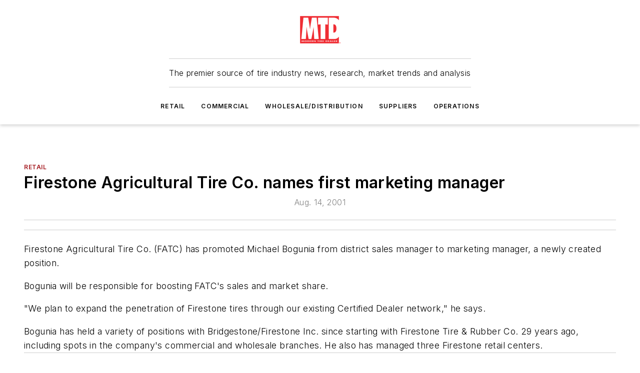

--- FILE ---
content_type: text/html;charset=utf-8
request_url: https://www.moderntiredealer.com/industry-news/retail/article/11544383/firestone-agricultural-tire-co-names-first-marketing-manager-2001-08-14
body_size: 43914
content:
<!DOCTYPE html><html  lang="en"><head><meta charset="utf-8"><meta name="viewport" content="width=device-width, initial-scale=1, shrink-to-fit=no"><script type="text/javascript" src="/ruxitagentjs_ICA7NVfqrux_10329260115094557.js" data-dtconfig="rid=RID_574385311|rpid=-283972735|domain=moderntiredealer.com|reportUrl=/rb_bf25051xng|app=ea7c4b59f27d43eb|cuc=ll64881i|owasp=1|mel=100000|expw=1|featureHash=ICA7NVfqrux|dpvc=1|lastModification=1769448034484|tp=500,50,0|rdnt=1|uxrgce=1|srbbv=2|agentUri=/ruxitagentjs_ICA7NVfqrux_10329260115094557.js"></script><script type="importmap">{"imports":{"#entry":"/_nuxt/CaHEyuQ-.js"}}</script><title>Firestone Agricultural Tire Co. names first marketing manager | 2001-08-14  | Modern Tire Dealer</title><link href="https://fonts.gstatic.com" rel="preconnect"><link href="https://cdn.cookielaw.org" rel="preconnect"><link href="https://scorpia.graphql.aspire-ebm.com" rel="preconnect"><style type="text/css">
            :root {
              --spacing-unit: 6px;
--spacing: 48px;
--color-line: #CDCDCD;
--color-primary-main: #a61e24;
--color-primary-container: #d8d8d8;
--color-on-primary-container: #82181c;
--color-secondary-main: #404040;
--color-secondary-container: #f5f5f5;
--color-on-secondary-container: #1a1a1a;
--color-black: #0d0d0d;
--color-white: #ffffff;
--color-grey: #b2c3ce;
--color-light-grey: #e0e0e0;
--primary-font-family: Inter;
--site-max-width: 1300px;
            }
          </style><style>@media (max-width:760px){.mobile-hidden{display:none!important}}.admin-layout a{color:#3867a6}.admin-layout .vs__dropdown-toggle{background:#fff;border:1px solid #9da4b0}.ebm-layout{overflow-anchor:none;width:100%}</style><style>@media (max-width:760px){.mobile-hidden[data-v-38cf8690]{display:none!important}}.admin-layout a[data-v-38cf8690]{color:#3867a6}.admin-layout .vs__dropdown-toggle[data-v-38cf8690]{background:#fff;border:1px solid #9da4b0}.ebm-page[data-v-38cf8690]{display:flex;flex-direction:column;font-family:Arial}.ebm-page .hasToolbar[data-v-38cf8690]{max-width:calc(100% - 49px)}.ebm-page__layout[data-v-38cf8690]{z-index:2}.ebm-page__layout[data-v-38cf8690],.ebm-page__page[data-v-38cf8690]{flex:1;pointer-events:none;position:relative}.ebm-page__page[data-v-38cf8690]{display:flex;flex-direction:column;z-index:1}.ebm-page__main[data-v-38cf8690]{flex:1;margin:auto;width:100%}.ebm-page__content[data-v-38cf8690]{padding:0;pointer-events:all}@media (min-width:600px){.ebm-page__content[data-v-38cf8690]{padding:"0 10px"}}.ebm-page__reskin-background[data-v-38cf8690]{background-position:top;background-repeat:no-repeat;background-size:cover;height:100%;left:0;overflow:hidden;position:fixed;top:0;width:100%;z-index:0}.ebm-page__reskin-ad[data-v-38cf8690]{padding:1.5rem 0;position:relative;text-align:center;z-index:1}.ebm-page__siteskin-ad[data-v-38cf8690]{margin-top:24px;pointer-events:all;position:fixed;transition:all 125ms;z-index:100}.ebm-page__siteskin-ad__left[data-v-38cf8690]{right:50%}@media (max-width:1636px){.ebm-page__siteskin-ad__left[data-v-38cf8690]{display:none}}.ebm-page__siteskin-ad__right[data-v-38cf8690]{left:50%}@media (max-width:1636px){.ebm-page__siteskin-ad__right[data-v-38cf8690]{display:none}}.ebm-page .ebm-page__primary[data-v-38cf8690]{margin-top:0}.ebm-page .page-content-wrapper[data-v-38cf8690]{margin:auto;width:100%}.ebm-page .load-more[data-v-38cf8690]{padding:10px 0;pointer-events:all;text-align:center;width:100%}.ebm-page .load-more[data-v-38cf8690]>*{margin:auto;padding:0 5px}.ebm-page .load-more .label[data-v-38cf8690]{display:flex;flex-direction:row}.ebm-page .load-more .label[data-v-38cf8690]>*{margin:0 5px}.ebm-page .footer[data-v-38cf8690]{position:relative}.ebm-page .ebm-page__primary[data-v-38cf8690]{margin-top:calc(var(--spacing)/2)}.ebm-page .ebm-page__content[data-v-38cf8690]{display:flex;flex-direction:column;gap:var(--spacing);margin:0!important}.ebm-page .ebm-page__content[data-v-38cf8690]>*{position:relative}.ebm-page .ebm-page__content[data-v-38cf8690]>:after{background-color:var(--color-line);bottom:auto;bottom:calc(var(--spacing)*-.5*1);content:"";height:1px;left:0;position:absolute;right:0}.ebm-page .ebm-page__content[data-v-38cf8690]>:last-child:after{display:none}.ebm-page .page-content-wrapper[data-v-38cf8690]{display:flex;flex-direction:column;gap:var(--spacing);max-width:var(--site-max-width);padding:0 calc(var(--spacing)/2)}@media (min-width:800px){.ebm-page .page-content-wrapper[data-v-38cf8690]{padding:0 var(--spacing)}}.ebm-page .page-content-wrapper[data-v-38cf8690]>*{position:relative}.ebm-page .page-content-wrapper[data-v-38cf8690]>:after{background-color:var(--color-line);bottom:auto;bottom:calc(var(--spacing)*-.5*1);content:"";height:1px;left:0;position:absolute;right:0}.ebm-page .page-content-wrapper[data-v-38cf8690]>:last-child:after{display:none}.ebm-page .load-more[data-v-38cf8690]{padding:0}.ebm-page .secondary-pages .page-content-wrapper[data-v-38cf8690],.ebm-page.full-width .page-content-wrapper[data-v-38cf8690]{max-width:100%!important;padding:0!important}.ebm-page .secondary-pages .ebm-page__primary[data-v-38cf8690],.ebm-page.full-width .ebm-page__primary[data-v-38cf8690]{margin-top:0!important}@media print{.ebm-page__page[data-v-38cf8690]{display:block}}</style><style>@media (max-width:760px){.mobile-hidden[data-v-06639cce]{display:none!important}}.admin-layout a[data-v-06639cce]{color:#3867a6}.admin-layout .vs__dropdown-toggle[data-v-06639cce]{background:#fff;border:1px solid #9da4b0}#header-leaderboard-ad[data-v-06639cce]{align-items:center;display:flex;justify-content:center;padding:1rem}</style><style>html{scroll-padding-top:calc(var(--header-height) + 16px)}</style><style>@media (max-width:760px){.mobile-hidden[data-v-58298b0f]{display:none!important}}.admin-layout a[data-v-58298b0f]{color:#3867a6}.admin-layout .vs__dropdown-toggle[data-v-58298b0f]{background:#fff;border:1px solid #9da4b0}header[data-v-58298b0f]{bottom:0;margin:auto;position:sticky;top:0;transition:top .5s cubic-bezier(.645,.045,.355,1);z-index:50}header .reskin-ad[data-v-58298b0f]{padding:1.5rem 0;text-align:center}.navbar[data-v-58298b0f]{background-color:#fff;box-shadow:0 3px 6px #00000029;left:0;opacity:1;padding-bottom:2rem;padding-top:2rem;right:0}.navbar .content[data-v-58298b0f]{margin:auto;max-width:var(--site-max-width);padding:0 calc(var(--spacing)/2)}@media (min-width:800px){.navbar .content[data-v-58298b0f]{padding:0 var(--spacing)}}.top-navbar[data-v-58298b0f]{align-items:center;display:flex;justify-content:space-between}@media (max-width:900px){.logo[data-v-58298b0f]{flex-grow:1}.logo img[data-v-58298b0f]{max-width:180px}}@media (max-width:450px){.logo img[data-v-58298b0f]{max-width:140px}}@media (max-width:370px){.logo img[data-v-58298b0f]{max-width:120px}}@media (max-width:350px){.logo img[data-v-58298b0f]{max-width:100px}}.bottom-navbar[data-v-58298b0f]{max-height:100px;overflow:visible;transition:all .15s cubic-bezier(.86,0,.07,1)}.bottom-navbar.hidden[data-v-58298b0f]{max-height:0;overflow:hidden;transform:scale(0)}.actions[data-v-58298b0f]{align-items:center;-moz-column-gap:.5rem;column-gap:.5rem;display:flex;flex-basis:0;flex-grow:1}@media (max-width:900px){.actions[data-v-58298b0f]{flex-basis:auto;flex-grow:0}}.actions.left[data-v-58298b0f]{justify-content:left}.actions.right[data-v-58298b0f]{-moz-column-gap:0;column-gap:0;justify-content:right}.actions .login-container[data-v-58298b0f]{display:flex;gap:16px}@media (max-width:900px){.actions .login-container[data-v-58298b0f]{gap:8px}}@media (max-width:450px){.actions .login-container[data-v-58298b0f]{gap:4px}}@media (max-width:900px){.search-icon[data-v-58298b0f]{display:none}}.cta[data-v-58298b0f]{border-bottom:1px solid var(--color-line);border-top:1px solid var(--color-line);margin:1.5rem auto auto;width:-moz-fit-content;width:fit-content}@media (max-width:900px){.cta[data-v-58298b0f]{display:none}}.sub-menu[data-v-58298b0f]{align-items:center;display:flex;justify-content:center;list-style:none;margin-top:1.5rem;padding:0;white-space:nowrap}@media (max-width:1000px){.sub-menu[data-v-58298b0f]{display:none}}.sub-menu-item[data-v-58298b0f]{margin-left:1rem;margin-right:1rem}.menu-item[data-v-58298b0f],.sub-menu-link[data-v-58298b0f]{color:var(--color-black);font-size:.75rem;font-weight:600;letter-spacing:.1em;text-transform:uppercase}.popover-menu[data-v-58298b0f]{align-items:flex-start;background-color:#fff;box-shadow:0 3px 6px #00000029;display:flex;flex-direction:column;justify-content:left;padding:1.5rem;text-align:left;width:200px}.popover-menu .menu-item[data-v-58298b0f]{align-items:center;display:flex;margin-bottom:1rem}.popover-menu .menu-item .icon[data-v-58298b0f]{margin-right:1rem}</style><style>@media (max-width:760px){.mobile-hidden{display:none!important}}.admin-layout a{color:#3867a6}.admin-layout .vs__dropdown-toggle{background:#fff;border:1px solid #9da4b0}.ebm-icon{cursor:pointer}.ebm-icon .tooltip-wrapper{display:block}.ebm-icon.disabled{cursor:not-allowed}.ebm-icon.arrowUp{margin-top:3px}.ebm-icon.arrowDown{margin-top:-5px;transform:rotate(180deg)}.ebm-icon.loading{animation-duration:2s;animation-iteration-count:infinite;animation-name:spin;animation-timing-function:linear}.ebm-icon.label{align-items:center;display:flex;flex-direction:column;font-size:.8em;justify-content:center;padding:0 5px}@keyframes spin{0%{transform:rotate(0)}to{transform:rotate(1turn)}}.ebm-icon .icon,.ebm-icon svg{display:block}</style><style>@media (max-width:760px){.mobile-hidden{display:none!important}}.admin-layout a{color:#3867a6}.admin-layout .vs__dropdown-toggle{background:#fff;border:1px solid #9da4b0}.ebm-mega-menu{background-color:var(--color-black);color:#fff;container-type:inline-size;display:none;height:100%;left:0;opacity:0;overflow:auto;position:fixed;text-align:center;top:0;transition-behavior:allow-discrete;transition-duration:.3s;transition-property:overlay display opacity;width:100%}.ebm-mega-menu.cms-user-logged-in{left:49px;width:calc(100% - 49px)}.ebm-mega-menu.open{display:block;opacity:1}@starting-style{.ebm-mega-menu.open{opacity:0}}@container (max-width: 750px){.ebm-mega-menu .mega-menu-header{display:flex}}.ebm-mega-menu .mega-menu-header .icon{margin-left:30px;margin-top:40px;width:24px}.ebm-mega-menu .mega-menu-header .logo{height:35px;max-width:100%}@container (min-width: 750px){.ebm-mega-menu .mega-menu-header .logo{height:50px;margin-bottom:30px}}@container (max-width: 750px){.ebm-mega-menu .mega-menu-header .logo{margin-top:20px}.ebm-mega-menu .mega-menu-header .logo img{height:auto;margin-left:5px;max-width:140px}}.ebm-mega-menu .mega-menu-container{margin:auto}@container (min-width: 750px){.ebm-mega-menu .mega-menu-container{max-width:850px;width:100%}}.ebm-mega-menu .mega-menu-container .search-field{padding-bottom:50px}@container (max-width: 900px){.ebm-mega-menu .mega-menu-container .search-field{margin-left:calc(var(--spacing)/2);margin-right:calc(var(--spacing)/2)}}.ebm-mega-menu .mega-menu-container .nav-links{display:grid;gap:calc(var(--spacing)/2);grid-template-columns:1fr;position:relative}.ebm-mega-menu .mega-menu-container .nav-links:after{background-color:var(--color-line);bottom:auto;bottom:calc(var(--spacing)*-.5*1);content:"";height:1px;left:0;position:absolute;right:0}.ebm-mega-menu .mega-menu-container .nav-links:last-child:after{display:none}@container (max-width: 900px){.ebm-mega-menu .mega-menu-container .nav-links{margin-left:calc(var(--spacing)/2);margin-right:calc(var(--spacing)/2)}}@container (min-width: 750px){.ebm-mega-menu .mega-menu-container .nav-links{gap:calc(var(--spacing)*2);grid-template-columns:1fr 1fr 1fr;padding-bottom:var(--spacing)}}.ebm-mega-menu .mega-menu-container .nav-links .section{display:flex;flex-direction:column;font-weight:400;list-style:none;text-align:center}@container (max-width: 750px){.ebm-mega-menu .mega-menu-container .nav-links .section{gap:5px;padding-top:30px;position:relative}.ebm-mega-menu .mega-menu-container .nav-links .section:after{background-color:var(--color-line);bottom:auto;bottom:calc(var(--spacing)*-.5*1);content:"";height:1px;left:0;position:absolute;right:0}.ebm-mega-menu .mega-menu-container .nav-links .section:last-child:after{display:none}.ebm-mega-menu .mega-menu-container .nav-links .section:first-child{padding-top:15px}}@container (min-width: 750px){.ebm-mega-menu .mega-menu-container .nav-links .section{border-bottom:none;font-size:1.25rem;gap:16px;position:relative;text-align:left}.ebm-mega-menu .mega-menu-container .nav-links .section:after{background-color:var(--color-line);bottom:0;content:"";height:100%;left:auto;position:absolute;right:calc(var(--spacing)*-.5*2);top:0;width:1px}.ebm-mega-menu .mega-menu-container .nav-links .section:last-child:after{display:none}}.ebm-mega-menu .mega-menu-container .nav-links .section a{color:#fff}.ebm-mega-menu .mega-menu-container .nav-links .section .title{font-size:.75rem;font-weight:400;text-transform:uppercase}.ebm-mega-menu .mega-menu-container .affiliate-links{display:flex;justify-content:center;margin-top:var(--spacing);padding:calc(var(--spacing)*.5);position:relative}.ebm-mega-menu .mega-menu-container .affiliate-links:after{background-color:var(--color-line);bottom:auto;bottom:calc(var(--spacing)*-.5*1);content:"";height:1px;left:0;position:absolute;right:0}.ebm-mega-menu .mega-menu-container .affiliate-links:last-child:after{display:none}.ebm-mega-menu .mega-menu-container .affiliate-links .ebm-affiliated-brands-direction{flex-direction:column;gap:calc(var(--spacing)*.5)}.ebm-mega-menu .mega-menu-container .social-links{align-items:center;display:flex;flex-direction:column;font-size:.75rem;justify-content:center;margin-top:var(--spacing);padding:calc(var(--spacing)*.5);text-transform:uppercase}.ebm-mega-menu .mega-menu-container .social-links .socials{gap:16px;margin:16px 16px 24px}</style><style>@media (max-width:760px){.mobile-hidden{display:none!important}}.admin-layout a{color:#3867a6}.admin-layout .vs__dropdown-toggle{background:#fff;border:1px solid #9da4b0}.ebm-search-field{container-type:inline-size;position:relative}.ebm-search-field .input{padding:10px 0;position:relative;width:100%}.ebm-search-field .input .icon{bottom:0;height:24px;margin:auto;position:absolute;right:.5rem;top:0}.ebm-search-field .input .clear-icon{bottom:0;height:24px;margin:auto;position:absolute;right:2.5rem;top:0}.ebm-search-field .input input{background-color:var(--c4e26338);border:1px solid var(--7798abdd);border-radius:5px;color:var(--0c12ecfc);font-size:1em;padding:1rem 8px 1rem 20px;width:100%}.ebm-search-field .sponsor-container{align-items:center;display:flex;font-size:.5rem;gap:5px;height:24px;margin:auto;position:absolute;right:10%;top:20%}@container (max-width: 750px){.ebm-search-field .sponsor-container{justify-content:flex-end;padding:10px 15px 0 0;position:static}}.ebm-search-field input[type=search]::-webkit-search-cancel-button,.ebm-search-field input[type=search]::-webkit-search-decoration{-webkit-appearance:none;appearance:none}</style><style>@media (max-width:760px){.mobile-hidden[data-v-8e92f456]{display:none!important}}.admin-layout a[data-v-8e92f456]{color:#3867a6}.admin-layout .vs__dropdown-toggle[data-v-8e92f456]{background:#fff;border:1px solid #9da4b0}.ebm-socials[data-v-8e92f456]{display:flex;flex-wrap:wrap}.ebm-socials__icon[data-v-8e92f456]{cursor:pointer;margin-right:7px;text-decoration:none}.ebm-socials .text[data-v-8e92f456]{height:0;overflow:hidden;text-indent:-9999px}</style><style>@media (max-width:760px){.mobile-hidden{display:none!important}}.admin-layout a{color:#3867a6}.admin-layout .vs__dropdown-toggle{background:#fff;border:1px solid #9da4b0}.ebm-ad-target__outer{display:flex;height:auto;justify-content:center;max-width:100%;width:100%}.ebm-ad-target__inner{align-items:center;display:flex}.ebm-ad-target img{max-width:100%}.ebm-ad-target iframe{box-shadow:0 .125rem .25rem #00000013}</style><style>@media (max-width:760px){.mobile-hidden[data-v-4c12f864]{display:none!important}}.admin-layout a[data-v-4c12f864]{color:#3867a6}.admin-layout .vs__dropdown-toggle[data-v-4c12f864]{background:#fff;border:1px solid #9da4b0}#sticky-bottom-ad[data-v-4c12f864]{align-items:center;background:#000000bf;display:flex;justify-content:center;left:0;padding:8px;position:fixed;right:0;z-index:999}#sticky-bottom-ad .close-button[data-v-4c12f864]{background:none;border:0;color:#fff;cursor:pointer;font-weight:900;margin:8px;position:absolute;right:0;top:0}.slide-up-enter[data-v-4c12f864],.slide-up-leave-to[data-v-4c12f864]{opacity:0;transform:translateY(200px)}.slide-up-enter-active[data-v-4c12f864]{transition:all .25s ease-out}.slide-up-leave-active[data-v-4c12f864]{transition:all .25s ease-in}</style><style>@media (max-width:760px){.mobile-hidden[data-v-0622f0e1]{display:none!important}}.admin-layout a[data-v-0622f0e1]{color:#3867a6}.admin-layout .vs__dropdown-toggle[data-v-0622f0e1]{background:#fff;border:1px solid #9da4b0}.grid[data-v-0622f0e1]{container-type:inline-size;margin:auto}.grid .grid-row[data-v-0622f0e1]{position:relative}.grid .grid-row[data-v-0622f0e1]:after{background-color:var(--color-line);bottom:auto;bottom:calc(var(--spacing)*-.5*1);content:"";height:1px;left:0;position:absolute;right:0}.grid .grid-row.hide-bottom-border[data-v-0622f0e1]:after,.grid .grid-row[data-v-0622f0e1]:last-child:after{display:none}@container (width >= 750px){.grid .grid-row.mobile-only[data-v-0622f0e1]{display:none}}@container (width < 750px){.grid .grid-row.exclude-mobile[data-v-0622f0e1]{display:none}}</style><style>@media (max-width:760px){.mobile-hidden[data-v-840eddae]{display:none!important}}.admin-layout a[data-v-840eddae]{color:#3867a6}.admin-layout .vs__dropdown-toggle[data-v-840eddae]{background:#fff;border:1px solid #9da4b0}.web-row[data-v-840eddae]{container-type:inline-size}.web-row .row[data-v-840eddae]{--col-size:calc(50% - var(--spacing)*1/2);display:grid;padding-bottom:0ver;padding-top:0;width:100%}@media (min-width:750px){.web-row .row[data-v-840eddae]{padding-left:0;padding-right:0}}@media (min-width:500px){.web-row .row.restricted[data-v-840eddae]{margin:auto;max-width:66%}}.web-row .row .column-wrapper[data-v-840eddae]{display:flex;order:0;width:100%}.web-row .row.largest_first.layout1_2 .column-wrapper[data-v-840eddae]:nth-child(2),.web-row .row.largest_first.layout1_2_1 .column-wrapper[data-v-840eddae]:nth-child(2),.web-row .row.largest_first.layout1_3 .column-wrapper[data-v-840eddae]:nth-child(2){order:-1}@container (min-width: 750px){.web-row .row.layout1_1[data-v-840eddae]{display:grid;grid-template-columns:minmax(0,1fr) minmax(0,1fr)}.web-row .row.layout1_1 .column-wrapper[data-v-840eddae]{position:relative}.web-row .row.layout1_1 .column-wrapper[data-v-840eddae]:after{background-color:var(--color-line);bottom:0;content:"";height:100%;left:auto;position:absolute;right:calc(var(--spacing)*-.5*1);top:0;width:1px}.web-row .row.layout1_1 .column-wrapper[data-v-840eddae]:last-child:after{display:none}.web-row .row.layout1_2[data-v-840eddae]{display:grid;grid-template-columns:minmax(0,var(--col-size)) minmax(0,var(--col-size))}.web-row .row.layout1_2 .column-wrapper[data-v-840eddae]{position:relative}.web-row .row.layout1_2 .column-wrapper[data-v-840eddae]:after{background-color:var(--color-line);bottom:0;content:"";height:100%;left:auto;position:absolute;right:calc(var(--spacing)*-.5*1);top:0;width:1px}.web-row .row.layout1_2 .column-wrapper[data-v-840eddae]:last-child:after{display:none}.web-row .row.layout1_2 .column-wrapper[data-v-840eddae]:nth-child(2){order:0!important}}@container (min-width: 1050px){.web-row .row.layout1_2[data-v-840eddae]{--col-size:calc(33.33333% - var(--spacing)*2/3);grid-template-columns:var(--col-size) calc(var(--col-size)*2 + var(--spacing))}}@container (min-width: 750px){.web-row .row.layout2_1[data-v-840eddae]{display:grid;grid-template-columns:minmax(0,var(--col-size)) minmax(0,var(--col-size))}.web-row .row.layout2_1 .column-wrapper[data-v-840eddae]{position:relative}.web-row .row.layout2_1 .column-wrapper[data-v-840eddae]:after{background-color:var(--color-line);bottom:0;content:"";height:100%;left:auto;position:absolute;right:calc(var(--spacing)*-.5*1);top:0;width:1px}.web-row .row.layout2_1 .column-wrapper[data-v-840eddae]:last-child:after{display:none}}@container (min-width: 1050px){.web-row .row.layout2_1[data-v-840eddae]{--col-size:calc(33.33333% - var(--spacing)*2/3);grid-template-columns:calc(var(--col-size)*2 + var(--spacing)) var(--col-size)}}@container (min-width: 1100px){.web-row .row.layout1_1_1[data-v-840eddae]{--col-size:calc(33.33333% - var(--spacing)*2/3);display:grid;grid-template-columns:minmax(0,var(--col-size)) minmax(0,var(--col-size)) minmax(0,var(--col-size))}.web-row .row.layout1_1_1 .column-wrapper[data-v-840eddae]{position:relative}.web-row .row.layout1_1_1 .column-wrapper[data-v-840eddae]:after{background-color:var(--color-line);bottom:0;content:"";height:100%;left:auto;position:absolute;right:calc(var(--spacing)*-.5*1);top:0;width:1px}.web-row .row.layout1_1_1 .column-wrapper[data-v-840eddae]:last-child:after{display:none}}</style><style>@media (max-width:760px){.mobile-hidden{display:none!important}}.admin-layout a{color:#3867a6}.admin-layout .vs__dropdown-toggle{background:#fff;border:1px solid #9da4b0}.web-grid-title{align-items:center;container-type:inline-size;font-family:var(--primary-font-family);margin-bottom:calc(var(--spacing)/2);max-width:100%;width:100%}.web-grid-title .title{display:flex;flex:1 0 auto;font-size:1.9rem;font-weight:600;gap:var(--spacing-unit);letter-spacing:-.01em;line-height:40px;max-width:100%;overflow:hidden;text-overflow:ellipsis}.web-grid-title .title .grid-title-image-icon{height:23px;margin-top:8px}.web-grid-title.has-link .title{max-width:calc(100% - 100px)}.web-grid-title .divider{background-color:var(--color-line);height:1px;width:100%}.web-grid-title .view-more{color:var(--color-primary-main);cursor:primary;flex:0 1 auto;font-size:.75rem;font-weight:600;letter-spacing:.05em;line-height:18px;text-transform:uppercase;white-space:nowrap}@container (max-width: 500px){.web-grid-title .view-more{display:none}}.web-grid-title.primary{display:flex;gap:5px}.web-grid-title.primary .topbar,.web-grid-title.secondary .divider,.web-grid-title.secondary .view-more{display:none}.web-grid-title.secondary .topbar{background-color:var(--color-primary-main);height:8px;margin-bottom:calc(var(--spacing)/3);width:80px}</style><style>@media (max-width:760px){.mobile-hidden[data-v-2e2a3563]{display:none!important}}.admin-layout a[data-v-2e2a3563]{color:#3867a6}.admin-layout .vs__dropdown-toggle[data-v-2e2a3563]{background:#fff;border:1px solid #9da4b0}.column[data-v-2e2a3563]{align-items:stretch;display:flex;flex-wrap:wrap;height:100%;position:relative}.column[data-v-2e2a3563],.column .standard-blocks[data-v-2e2a3563],.column .sticky-blocks[data-v-2e2a3563]{width:100%}.column.block-align-center[data-v-2e2a3563]{align-items:center;justify-content:center}.column.block-align-top[data-v-2e2a3563]{align-items:top;flex-direction:column}.column.block-align-sticky[data-v-2e2a3563]{align-items:start;display:block;justify-content:center}.column.block-align-equalize[data-v-2e2a3563]{align-items:stretch}.column .sticky-blocks.has-standard[data-v-2e2a3563]{margin-top:var(--spacing)}.column .block-wrapper[data-v-2e2a3563]{max-width:100%;position:relative}.column .block-wrapper[data-v-2e2a3563]:after{background-color:var(--color-line);bottom:auto;bottom:calc(var(--spacing)*-.5*1);content:"";height:1px;left:0;position:absolute;right:0}.column .block-wrapper.hide-bottom-border[data-v-2e2a3563]:after,.column .block-wrapper[data-v-2e2a3563]:last-child:after,.column .standard-blocks:not(.has-sticky) .block-wrapper[data-v-2e2a3563]:last-child:after,.column .sticky-blocks .block-wrapper[data-v-2e2a3563]:last-child:after{display:none}@media print{.column[data-v-2e2a3563]{height:auto}}</style><style>@media (max-width:760px){.mobile-hidden[data-v-a4efc542]{display:none!important}}.admin-layout a[data-v-a4efc542]{color:#3867a6}.admin-layout .vs__dropdown-toggle[data-v-a4efc542]{background:#fff;border:1px solid #9da4b0}.block[data-v-a4efc542]{display:flex;flex-direction:column;overflow:visible;width:100%}.block .block-title[data-v-a4efc542]{margin-bottom:calc(var(--spacing)/2)}.block .above-cta[data-v-a4efc542]{height:100%}.block .title[data-v-a4efc542]{font-size:1rem;line-height:1rem;text-transform:uppercase}.block .title a[data-v-a4efc542]{color:inherit;text-decoration:none}.block .title a[data-v-a4efc542]:hover{text-decoration:underline}.block .title template[data-v-a4efc542]{display:inline-block}.block .content[data-v-a4efc542]{display:flex;width:100%}.block .cta[data-v-a4efc542]{align-items:center;display:flex;flex-direction:column;font-size:1rem;gap:calc(var(--spacing)/2);justify-content:space-between}@container (width > 500px){.block .cta[data-v-a4efc542]{flex-direction:row}}</style><style>@media (max-width:760px){.mobile-hidden[data-v-3dec0756]{display:none!important}}.admin-layout a[data-v-3dec0756]{color:#3867a6}.admin-layout .vs__dropdown-toggle[data-v-3dec0756]{background:#fff;border:1px solid #9da4b0}.ebm-button-wrapper[data-v-3dec0756]{display:inline-block}.ebm-button-wrapper .ebm-button[data-v-3dec0756]{border:1px solid;border-radius:.1rem;cursor:pointer;display:block;font-weight:600;outline:none;text-transform:uppercase;width:100%}.ebm-button-wrapper .ebm-button .content[data-v-3dec0756]{align-items:center;display:flex;gap:var(--spacing-unit);justify-content:center}.ebm-button-wrapper .ebm-button .content.icon-right[data-v-3dec0756]{flex-direction:row-reverse}.ebm-button-wrapper .ebm-button[data-v-3dec0756]:focus,.ebm-button-wrapper .ebm-button[data-v-3dec0756]:hover{box-shadow:0 0 .1rem #3e5d8580;filter:contrast(125%)}.ebm-button-wrapper .ebm-button[data-v-3dec0756]:active{box-shadow:0 0 .3rem #1c417280}.ebm-button-wrapper .ebm-button[data-v-3dec0756]:active:after{height:200px;width:200px}.ebm-button-wrapper .ebm-button--small[data-v-3dec0756]{font-size:.75rem;padding:.2rem .4rem}.ebm-button-wrapper .ebm-button--medium[data-v-3dec0756]{font-size:.75rem;padding:.3rem .6rem}.ebm-button-wrapper .ebm-button--large[data-v-3dec0756]{font-size:.75rem;line-height:1.25rem;padding:.5rem 1rem}@media (max-width:450px){.ebm-button-wrapper .ebm-button--large[data-v-3dec0756]{padding:.5rem}}.ebm-button-wrapper .ebm-button--fullWidth[data-v-3dec0756]{font-size:1.15rem;margin:0 auto;padding:.5rem 1rem;width:100%}.ebm-button-wrapper.primary .ebm-button[data-v-3dec0756],.ebm-button-wrapper.solid .ebm-button[data-v-3dec0756]{background-color:var(--button-accent-color);border-color:var(--button-accent-color);color:var(--button-text-color)}.ebm-button-wrapper.primary .ebm-button[data-v-3dec0756]:hover,.ebm-button-wrapper.solid .ebm-button[data-v-3dec0756]:hover{text-decoration:underline}.ebm-button-wrapper.hollow .ebm-button[data-v-3dec0756]{background-color:transparent;background-color:#fff;border:1px solid var(--button-accent-color);color:var(--button-accent-color)}.ebm-button-wrapper.hollow .ebm-button[data-v-3dec0756]:hover{text-decoration:underline}.ebm-button-wrapper.borderless .ebm-button[data-v-3dec0756]{background-color:transparent;border-color:transparent;color:var(--button-accent-color)}.ebm-button-wrapper.borderless .ebm-button[data-v-3dec0756]:hover{background-color:var(--button-accent-color);color:#fff;text-decoration:underline}.ebm-button-wrapper .ebm-button[data-v-3dec0756]{transition:all .15s ease-in-out}</style><style>@media (max-width:760px){.mobile-hidden{display:none!important}}.admin-layout a{color:#3867a6}.admin-layout .vs__dropdown-toggle{background:#fff;border:1px solid #9da4b0}.web-footer-new{display:flex;font-size:1rem;font-weight:400;justify-content:center;padding-bottom:calc(var(--spacing)/2);pointer-events:all;width:100%}.web-footer-new a{color:var(--link-color)}.web-footer-new .container{display:flex;justify-content:center;width:100%}.web-footer-new .container .container-wrapper{display:flex;flex-direction:column;gap:var(--spacing);width:100%}@media (min-width:800px){.web-footer-new .container{flex-direction:row}}.web-footer-new .container .row{position:relative;width:100%}.web-footer-new .container .row:after{background-color:var(--color-line);bottom:auto;bottom:calc(var(--spacing)*-.5*1);content:"";height:1px;left:0;position:absolute;right:0}.web-footer-new .container .row:last-child:after{display:none}.web-footer-new .container .row.full-width{justify-items:center}.web-footer-new .container .column-wrapper{display:grid;gap:var(--spacing);grid-template-columns:1fr}.web-footer-new .container .column-wrapper.full-width{max-width:var(--site-max-width)!important;padding:0 calc(var(--spacing)*1.5);width:100%}.web-footer-new .container .column-wrapper .col{align-items:center;display:flex;flex-direction:column;gap:calc(var(--spacing)/4);justify-content:center;margin:0 auto;max-width:80%;position:relative;text-align:center}.web-footer-new .container .column-wrapper .col:after{background-color:var(--color-line);bottom:auto;bottom:calc(var(--spacing)*-.5*1);content:"";height:1px;left:0;position:absolute;right:0}.web-footer-new .container .column-wrapper .col:last-child:after{display:none}.web-footer-new .container .column-wrapper .col.valign-middle{align-self:center}@media (min-width:800px){.web-footer-new .container .column-wrapper{align-items:start;gap:var(--spacing)}.web-footer-new .container .column-wrapper.cols1_1_1{grid-template-columns:1fr 1fr 1fr}.web-footer-new .container .column-wrapper.cols1_1{grid-template-columns:1fr 1fr}.web-footer-new .container .column-wrapper .col{align-items:start;max-width:100%;position:relative;text-align:left}.web-footer-new .container .column-wrapper .col:after{background-color:var(--color-line);bottom:0;content:"";height:100%;left:auto;position:absolute;right:calc(var(--spacing)*-.5*1);top:0;width:1px}.web-footer-new .container .column-wrapper .col:last-child:after{display:none}}.web-footer-new .corporatelogo{align-self:center;filter:brightness(0);height:auto;margin-right:var(--spacing-unit);width:100px}.web-footer-new .menu-copyright{align-items:center;display:flex;flex-direction:column;gap:calc(var(--spacing)/2)}.web-footer-new .menu-copyright.full-width{max-width:var(--site-max-width);padding:0 calc(var(--spacing)*1.5);width:100%}.web-footer-new .menu-copyright .links{display:flex;font-size:.75rem;gap:calc(var(--spacing)/4);list-style:none;margin:0;padding:0}.web-footer-new .menu-copyright .copyright{display:flex;flex-direction:row;flex-wrap:wrap;font-size:.8em;justify-content:center}@media (min-width:800px){.web-footer-new .menu-copyright{flex-direction:row;justify-content:space-between}}.web-footer-new .blocktitle{color:#000;font-size:1.1rem;font-weight:600;width:100%}.web-footer-new .web-affiliated-brands-direction{flex-direction:column}@media (min-width:800px){.web-footer-new .web-affiliated-brands-direction{flex-direction:row}}</style><style>@media (max-width:760px){.mobile-hidden{display:none!important}}.admin-layout a{color:#3867a6}.admin-layout .vs__dropdown-toggle{background:#fff;border:1px solid #9da4b0}.ebm-web-subscribe-wrapper{display:flex;flex-direction:column;height:100%;overflow:auto}.ebm-web-subscribe-content{height:100%;overflow:auto;padding:calc(var(--spacing)*.5) var(--spacing)}@container (max-width: 750px){.ebm-web-subscribe-content{padding-bottom:100%}}.ebm-web-subscribe-content .web-subscribe-header .web-subscribe-title{align-items:center;display:flex;gap:var(--spacing);justify-content:space-between;line-height:normal}.ebm-web-subscribe-content .web-subscribe-header .web-subscribe-title .close-button{align-items:center;cursor:pointer;display:flex;font-size:.75rem;font-weight:600;text-transform:uppercase}.ebm-web-subscribe-content .web-subscribe-header .web-subscribe-subtext{padding-bottom:var(--spacing)}.ebm-web-subscribe-content .web-subscribe-header .newsletter-items{display:grid;gap:10px;grid-template-columns:1fr 1fr}@container (max-width: 750px){.ebm-web-subscribe-content .web-subscribe-header .newsletter-items{grid-template-columns:1fr}}.ebm-web-subscribe-content .web-subscribe-header .newsletter-items .newsletter-item{border:1px solid var(--color-line);display:flex;flex-direction:row;flex-direction:column;gap:1rem;padding:1rem}.ebm-web-subscribe-content .web-subscribe-header .newsletter-items .newsletter-item .newsletter-title{display:flex;font-size:1.25rem;font-weight:600;justify-content:space-between;letter-spacing:-.01em;line-height:25px}.ebm-web-subscribe-content .web-subscribe-header .newsletter-items .newsletter-item .newsletter-description{font-size:1rem;font-weight:400;letter-spacing:.0125em;line-height:24px}.web-subscribe-footer{background-color:#fff;box-shadow:0 4px 16px #00000040;width:100%}.web-subscribe-footer .subscribe-footer-wrapper{padding:var(--spacing)!important}.web-subscribe-footer .subscribe-footer-wrapper .user-info-container{align-items:center;display:flex;justify-content:space-between;padding-bottom:calc(var(--spacing)*.5)}.web-subscribe-footer .subscribe-footer-wrapper .user-info-container .nl-user-info{align-items:center;display:flex;gap:10px}.web-subscribe-footer .subscribe-footer-wrapper .subscribe-login-container .nl-selected{font-size:1.25rem;font-weight:600;margin-bottom:10px}.web-subscribe-footer .subscribe-footer-wrapper .subscribe-login-container .form-fields-setup{display:flex;gap:calc(var(--spacing)*.125);padding-top:calc(var(--spacing)*.5)}@container (max-width: 1050px){.web-subscribe-footer .subscribe-footer-wrapper .subscribe-login-container .form-fields-setup{display:block}}.web-subscribe-footer .subscribe-footer-wrapper .subscribe-login-container .form-fields-setup .web-form-fields{z-index:100}.web-subscribe-footer .subscribe-footer-wrapper .subscribe-login-container .form-fields-setup .web-form-fields .field-label{font-size:.75rem}.web-subscribe-footer .subscribe-footer-wrapper .subscribe-login-container .form-fields-setup .form{display:flex;gap:calc(var(--spacing)*.125)}@container (max-width: 750px){.web-subscribe-footer .subscribe-footer-wrapper .subscribe-login-container .form-fields-setup .form{flex-direction:column;padding-bottom:calc(var(--spacing)*.5)}}.web-subscribe-footer .subscribe-footer-wrapper .subscribe-login-container .form-fields-setup .form .vs__dropdown-menu{max-height:8rem}@container (max-width: 750px){.web-subscribe-footer .subscribe-footer-wrapper .subscribe-login-container .form-fields-setup .form .vs__dropdown-menu{max-height:4rem}}.web-subscribe-footer .subscribe-footer-wrapper .subscribe-login-container .form-fields-setup .subscribe-button{margin-top:calc(var(--spacing)*.5);width:20%}@container (max-width: 1050px){.web-subscribe-footer .subscribe-footer-wrapper .subscribe-login-container .form-fields-setup .subscribe-button{width:100%}}.web-subscribe-footer .subscribe-footer-wrapper .subscribe-login-container .form-fields-setup .subscribe-button .ebm-button{height:3rem}.web-subscribe-footer .subscribe-footer-wrapper .subscribe-login-container .compliance-field{font-size:.75rem;line-height:18px;z-index:-1}.web-subscribe-footer .subscribe-footer-wrapper a{color:#000;text-decoration:underline}.web-subscribe-footer .subscribe-footer-wrapper .subscribe-consent{font-size:.75rem;letter-spacing:.025em;line-height:18px;padding:5px 0}.web-subscribe-footer .subscribe-footer-wrapper .account-check{padding-top:calc(var(--spacing)*.25)}</style><style>@media (max-width:760px){.mobile-hidden{display:none!important}}.admin-layout a{color:#3867a6}.admin-layout .vs__dropdown-toggle{background:#fff;border:1px solid #9da4b0}.ebm-web-pane{container-type:inline-size;height:100%;pointer-events:all;position:fixed;right:0;top:0;width:100%;z-index:100}.ebm-web-pane.hidden{pointer-events:none}.ebm-web-pane.hidden .web-pane-mask{opacity:0}.ebm-web-pane.hidden .contents{max-width:0}.ebm-web-pane .web-pane-mask{background-color:#000;display:table;height:100%;opacity:.8;padding:16px;transition:all .3s ease;width:100%}.ebm-web-pane .contents{background-color:#fff;bottom:0;max-width:1072px;position:absolute;right:0;top:0;transition:all .3s ease;width:100%}.ebm-web-pane .contents.cms-user-logged-in{width:calc(100% - 49px)}.ebm-web-pane .contents .close-icon{cursor:pointer;display:flex;justify-content:flex-end;margin:10px}</style><style>@media (max-width:760px){.mobile-hidden{display:none!important}}.admin-layout a{color:#3867a6}.admin-layout .vs__dropdown-toggle{background:#fff;border:1px solid #9da4b0}.gam-slot-builder{min-width:300px;width:100%}.gam-slot-builder iframe{max-width:100%;overflow:hidden}</style><style>@media (max-width:760px){.mobile-hidden{display:none!important}}.admin-layout a{color:#3867a6}.admin-layout .vs__dropdown-toggle{background:#fff;border:1px solid #9da4b0}.web-content-title-new{display:flex;flex-direction:column;gap:calc(var(--spacing));width:100%}.web-content-title-new>*{position:relative}.web-content-title-new>:after{background-color:var(--color-line);bottom:auto;bottom:calc(var(--spacing)*-.5*1);content:"";height:1px;left:0;position:absolute;right:0}.web-content-title-new>:last-child:after{display:none}.web-content-title-new .above-line{container-type:inline-size;display:flex;flex-direction:column;gap:calc(var(--spacing)/2)}.web-content-title-new .above-line .section-wrapper{display:flex;gap:calc(var(--spacing)/4)}.web-content-title-new .above-line .section-wrapper.center{margin-left:auto;margin-right:auto}.web-content-title-new .above-line .sponsored-label{color:var(--color-primary-main);font-size:.75rem;font-weight:600;letter-spacing:.05rem;text-transform:uppercase}.web-content-title-new .above-line .section{font-size:.75rem;font-weight:600;letter-spacing:.05em;text-transform:uppercase}.web-content-title-new .above-line .event-info{display:flex;flex-direction:column;font-size:.9rem;gap:calc(var(--spacing)/2)}.web-content-title-new .above-line .event-info .column{display:flex;flex-direction:column;font-size:.9rem;gap:calc(var(--spacing)/4);width:100%}.web-content-title-new .above-line .event-info .column .content{display:flex;gap:calc(var(--spacing)/4)}.web-content-title-new .above-line .event-info .column label{flex:0 0 80px;font-weight:600}.web-content-title-new .above-line .event-info>*{position:relative}.web-content-title-new .above-line .event-info>:after{background-color:var(--color-line);bottom:0;content:"";height:100%;left:auto;position:absolute;right:calc(var(--spacing)*-.5*1);top:0;width:1px}.web-content-title-new .above-line .event-info>:last-child:after{display:none}@container (min-width: 600px){.web-content-title-new .above-line .event-info{align-items:center;flex-direction:row;gap:calc(var(--spacing))}.web-content-title-new .above-line .event-info>*{position:relative}.web-content-title-new .above-line .event-info>:after{background-color:var(--color-line);bottom:0;content:"";height:100%;left:auto;position:absolute;right:calc(var(--spacing)*-.5*1);top:0;width:1px}.web-content-title-new .above-line .event-info>:last-child:after{display:none}.web-content-title-new .above-line .event-info .event-location{display:block}}.web-content-title-new .above-line .title-text{font-size:2rem;line-height:1.2}@container (width > 500px){.web-content-title-new .above-line .title-text{font-size:2.75rem}}.web-content-title-new .above-line .author-row{align-items:center;display:flex;flex-direction:column;gap:calc(var(--spacing)/3);justify-content:center}.web-content-title-new .above-line .author-row .all-authors{display:flex;gap:calc(var(--spacing)/3)}.web-content-title-new .above-line .author-row .date-read-time{align-items:center;display:flex;gap:calc(var(--spacing)/3)}.web-content-title-new .above-line .author-row .dot{align-items:center;grid-area:dot}.web-content-title-new .above-line .author-row .dot:after{background-color:#000;content:"";display:block;height:4px;width:4px}.web-content-title-new .above-line .author-row .dot.first{display:none}.web-content-title-new .above-line .author-row .date{grid-area:date}.web-content-title-new .above-line .author-row .read-time{grid-area:read-time}.web-content-title-new .above-line .author-row .date,.web-content-title-new .above-line .author-row .duration,.web-content-title-new .above-line .author-row .read-time{color:#000;opacity:.5}@container (width > 500px){.web-content-title-new .above-line .author-row{flex-direction:row}.web-content-title-new .above-line .author-row .dot.first{display:block}}@container (width > 700px){.web-content-title-new .above-line .author-row{justify-content:flex-start}}.web-content-title-new .above-line .teaser-text{color:#222;font-size:16px;padding-top:8px}@container (width > 500px){.web-content-title-new .above-line .teaser-text{font-size:17px}}@container (width > 700px){.web-content-title-new .above-line .teaser-text{font-size:18px}}@container (width > 1000px){.web-content-title-new .above-line .teaser-text{font-size:19px}}.web-content-title-new .above-line .podcast-series{align-items:center;color:var(--color-primary-main);display:flex;font-size:.85rem;font-weight:500;gap:6px;text-transform:uppercase}.web-content-title-new .below-line{align-items:center;display:flex;justify-content:space-between;width:100%}.web-content-title-new .below-line .print-favorite{display:flex;gap:calc(var(--spacing)/3);justify-content:flex-end}.web-content-title-new .image-wrapper{flex:1 0 auto;width:100%}.web-content-title-new .comment-count{align-items:center;cursor:pointer;display:flex;padding-left:8px}.web-content-title-new .comment-count .viafoura{align-items:center;background-color:transparent!important;display:flex;font-size:16px;font-weight:inherit;padding-left:4px}.web-content-title-new .event-location p{margin:0}.web-content-title-new .highlights h2{margin-bottom:24px}.web-content-title-new .highlights .text{font-size:18px}.web-content-title-new .highlights .text li{margin-bottom:16px}.web-content-title-new .highlights .text li:last-child{margin-bottom:0}.web-content-title-new .author-contributor,.web-content-title-new .company-link{color:#000;display:flex;flex-wrap:wrap}.web-content-title-new .author-contributor a,.web-content-title-new .company-link a{color:inherit!important;font-size:1rem;text-decoration:underline}.web-content-title-new .author-contributor .author{display:flex}.web-content-title-new.center{text-align:center}.web-content-title-new.center .breadcrumb{display:flex;justify-content:center}.web-content-title-new.center .author-row{justify-content:center}</style><style>@media (max-width:760px){.mobile-hidden[data-v-e69042fe]{display:none!important}}.admin-layout a[data-v-e69042fe]{color:#3867a6}.admin-layout .vs__dropdown-toggle[data-v-e69042fe]{background:#fff;border:1px solid #9da4b0}.ebm-share-list[data-v-e69042fe]{display:flex;gap:calc(var(--spacing)/3);list-style:none;overflow:hidden;padding:0;transition:.3s;width:100%}.ebm-share-list li[data-v-e69042fe]{margin:0;padding:0}.ebm-share-item[data-v-e69042fe]{border-radius:4px;cursor:pointer;margin:2px}</style><style>@media (max-width:760px){.mobile-hidden{display:none!important}}.admin-layout a{color:#3867a6}.admin-layout .vs__dropdown-toggle{background:#fff;border:1px solid #9da4b0}.body-block{flex:"1";max-width:100%;width:100%}.body-block .body-content{display:flex;flex-direction:column;gap:calc(var(--spacing)/2);width:100%}.body-block .gate{background:var(--color-secondary-container);border:1px solid var(--color-line);padding:calc(var(--spacing)/2)}.body-block .below-body{border-top:1px solid var(--color-line)}.body-block .below-body .contributors{display:flex;gap:4px;padding-top:calc(var(--spacing)/4)}.body-block .below-body .contributors .contributor{display:flex}.body-block .below-body .ai-attribution{font-size:14px;padding-top:calc(var(--spacing)/4)}.body-block .podcast-player{background-color:var(--color-secondary-container);border:1px solid var(--color-line);border-radius:4px;margin-left:auto!important;margin-right:auto!important;text-align:center;width:100%}.body-block .podcast-player iframe{border:0;width:100%}.body-block .podcast-player .buttons{display:flex;justify-content:center}</style><style>@media (max-width:760px){.mobile-hidden{display:none!important}}.admin-layout a{color:#3867a6}.admin-layout .vs__dropdown-toggle{background:#fff;border:1px solid #9da4b0}.web-body-blocks{--margin:calc(var(--spacing)/2);display:flex;flex-direction:column;gap:15px;max-width:100%;width:100%}.web-body-blocks a{text-decoration:underline}.web-body-blocks .block{container-type:inline-size;font-family:var(--secondary-font);max-width:100%;width:100%}.web-body-blocks .block a{color:var(--link-color)}.web-body-blocks .block .block-title{margin-bottom:calc(var(--spacing)/2)}.web-body-blocks .text{color:inherit;letter-spacing:inherit;margin:auto;max-width:100%}.web-body-blocks img{max-width:100%}.web-body-blocks .iframe{border:0;margin-left:auto!important;margin-right:auto!important;width:100%}.web-body-blocks .facebook .embed,.web-body-blocks .instagram .embed,.web-body-blocks .twitter .embed{max-width:500px}.web-body-blocks .bc-reco-wrapper{padding:calc(var(--spacing)/2)}.web-body-blocks .bc-reco-wrapper .bc-heading{border-bottom:1px solid var(--color-grey);margin-top:0;padding-bottom:calc(var(--spacing)/2);padding-top:0}.web-body-blocks .embed{margin:auto;width:100%}@container (width > 550px){.web-body-blocks .embed.above,.web-body-blocks .embed.below,.web-body-blocks .embed.center,.web-body-blocks .embed.left,.web-body-blocks .embed.right{max-width:calc(50% - var(--margin))}.web-body-blocks .embed.above.small,.web-body-blocks .embed.below.small,.web-body-blocks .embed.center.small,.web-body-blocks .embed.left.small,.web-body-blocks .embed.right.small{max-width:calc(33% - var(--margin))}.web-body-blocks .embed.above.large,.web-body-blocks .embed.below.large,.web-body-blocks .embed.center.large,.web-body-blocks .embed.left.large,.web-body-blocks .embed.right.large{max-width:calc(66% - var(--margin))}.web-body-blocks .embed.above{margin-bottom:var(--margin)}.web-body-blocks .embed.below{margin-top:var(--margin)}.web-body-blocks .embed.left{float:left;margin-right:var(--margin)}.web-body-blocks .embed.right{float:right;margin-left:var(--margin)}}.web-body-blocks .embed.center{clear:both}.web-body-blocks .embed.native{max-width:auto;width:auto}.web-body-blocks .embed.fullWidth{max-width:100%;width:100%}.web-body-blocks .video{margin-top:15px}</style><style>@media (max-width:760px){.mobile-hidden{display:none!important}}.admin-layout a{color:#3867a6}.admin-layout .vs__dropdown-toggle{background:#fff;border:1px solid #9da4b0}.web-html{letter-spacing:inherit;margin:auto;max-width:100%}.web-html .html p:first-child{margin-top:0}.web-html h1,.web-html h2,.web-html h3,.web-html h4,.web-html h5,.web-html h6{margin:revert}.web-html .embedded-image{max-width:40%;width:100%}.web-html .embedded-image img{width:100%}.web-html .left{margin:0 auto 0 0}.web-html .left-wrap{clear:both;float:left;margin:0 1rem 1rem 0}.web-html .right{margin:0 0 0 auto}.web-html .right-wrap{clear:both;float:right;margin:0 0 1rem 1rem}.web-html pre{background-color:#f5f5f5d9;font-family:Courier New,Courier,monospace;padding:4px 8px}.web-html .preview-overlay{background:linear-gradient(180deg,#fff0,#fff);height:125px;margin-bottom:-25px;margin-top:-125px;position:relative;width:100%}.web-html blockquote{background-color:#f8f9fa;border-left:8px solid #dee2e6;line-height:1.5;overflow:hidden;padding:1.5rem}.web-html .pullquote{color:#7c7b7b;float:right;font-size:1.3em;margin:6px 0 6px 12px;max-width:50%;padding:12px 0 12px 12px;position:relative;width:50%}.web-html p:last-of-type{margin-bottom:0}.web-html a{cursor:pointer}</style><style>@media (max-width:760px){.mobile-hidden{display:none!important}}.admin-layout a{color:#3867a6}.admin-layout .vs__dropdown-toggle{background:#fff;border:1px solid #9da4b0}.ebm-ad__embed{clear:both}.ebm-ad__embed>div{border-bottom:1px solid #e0e0e0!important;border-top:1px solid #e0e0e0!important;display:block!important;height:inherit!important;padding:5px 0;text-align:center;width:inherit!important;z-index:1}.ebm-ad__embed>div:before{color:#aaa;content:"ADVERTISEMENT";display:block;font:400 10px/10px Arial,Helvetica,sans-serif}.ebm-ad__embed img{max-width:100%}.ebm-ad__embed iframe{box-shadow:0 .125rem .25rem #00000013;margin:3px 0 10px}</style><style>@media (max-width:760px){.mobile-hidden{display:none!important}}.admin-layout a{color:#3867a6}.admin-layout .vs__dropdown-toggle{background:#fff;border:1px solid #9da4b0}.ebm-web-content-body-sidebars{background-color:var(--color-secondary-container)}.ebm-web-content-body-sidebars .sidebar{border:1px solid var(--color-line);line-height:1.5;padding:20px}.ebm-web-content-body-sidebars .sidebar p:first-child{margin-top:0}.ebm-web-content-body-sidebars .sidebar p:last-child{margin-bottom:0}.ebm-web-content-body-sidebars .sidebar .above{padding-bottom:10px}.ebm-web-content-body-sidebars .sidebar .below{padding-top:10px}</style><style>@media (max-width:760px){.mobile-hidden{display:none!important}}.admin-layout a{color:#3867a6}.admin-layout .vs__dropdown-toggle{background:#fff;border:1px solid #9da4b0}.ebm-web-subscribe{width:100%}.ebm-web-subscribe .web-subscribe-content{align-items:center;display:flex;justify-content:space-between}@container (max-width: 750px){.ebm-web-subscribe .web-subscribe-content{flex-direction:column;text-align:center}}.ebm-web-subscribe .web-subscribe-content .web-subscribe-header{font-size:2rem;font-weight:600;line-height:40px;padding:calc(var(--spacing)*.25);width:80%}@container (max-width: 750px){.ebm-web-subscribe .web-subscribe-content .web-subscribe-header{font-size:1.5rem;padding-top:0}}.ebm-web-subscribe .web-subscribe-content .web-subscribe-header .web-subscribe-subtext{display:flex;font-size:1rem;font-weight:400;padding-top:calc(var(--spacing)*.25)}</style><style>@media (max-width:760px){.mobile-hidden{display:none!important}}.admin-layout a{color:#3867a6}.admin-layout .vs__dropdown-toggle{background:#fff;border:1px solid #9da4b0}.blueconic-recommendations{width:100%}</style><style>@media (max-width:760px){.mobile-hidden{display:none!important}}.admin-layout a{color:#3867a6}.admin-layout .vs__dropdown-toggle{background:#fff;border:1px solid #9da4b0}.blueconic-recommendations{container-type:inline-size}.blueconic-recommendations .featured{border:1px solid var(--color-line);width:100%}.blueconic-recommendations .featured .left,.blueconic-recommendations .featured .right{flex:1 0 50%;padding:calc(var(--spacing)/2)}.blueconic-recommendations .featured .left *,.blueconic-recommendations .featured .right *{color:var(--color-black)}.blueconic-recommendations .featured .left .link:hover,.blueconic-recommendations .featured .right .link:hover{text-decoration:none}.blueconic-recommendations .featured .left{align-items:center;background-color:var(--color-primary-container);display:flex}.blueconic-recommendations .featured .left h2{font-size:1.25rem;font-weight:600}.blueconic-recommendations .featured .right{background-color:var(--color-secondary-container);display:flex;flex-direction:column;gap:calc(var(--spacing)/4)}.blueconic-recommendations .featured .right h2{font-size:1rem}.blueconic-recommendations .featured .right .link{display:flex;font-weight:400;gap:8px}@container (width > 600px){.blueconic-recommendations .featured .left h2{font-size:2rem;line-height:40px}}@container (width > 1000px){.blueconic-recommendations .featured{display:flex}}</style><style>@media (max-width:760px){.mobile-hidden{display:none!important}}.admin-layout a{color:#3867a6}.admin-layout .vs__dropdown-toggle{background:#fff;border:1px solid #9da4b0}.content-list{container-type:inline-size;width:100%}.content-list,.content-list .item-row{align-items:start;display:grid;gap:var(--spacing);grid-template-columns:minmax(0,1fr)}.content-list .item-row{position:relative}.content-list .item-row:after{background-color:var(--color-line);bottom:auto;bottom:calc(var(--spacing)*-.5*1);content:"";height:1px;left:0;position:absolute;right:0}.content-list .item-row:last-child:after{display:none}.content-list .item-row .item{height:100%;position:relative}.content-list .item-row .item:after{background-color:var(--color-line);bottom:auto;bottom:calc(var(--spacing)*-.5*1);content:"";height:1px;left:0;position:absolute;right:0}.content-list .item-row .item:last-child:after{display:none}@container (min-width: 600px){.content-list.multi-col.columns-2 .item-row{grid-template-columns:minmax(0,1fr) minmax(0,1fr)}.content-list.multi-col.columns-2 .item-row .item{position:relative}.content-list.multi-col.columns-2 .item-row .item:after{background-color:var(--color-line);bottom:0;content:"";height:100%;left:auto;position:absolute;right:calc(var(--spacing)*-.5*1);top:0;width:1px}.content-list.multi-col.columns-2 .item-row .item:last-child:after{display:none}}@container (min-width: 750px){.content-list.multi-col.columns-3 .item-row{grid-template-columns:minmax(0,1fr) minmax(0,1fr) minmax(0,1fr)}.content-list.multi-col.columns-3 .item-row .item{position:relative}.content-list.multi-col.columns-3 .item-row .item:after{background-color:var(--color-line);bottom:0;content:"";height:100%;left:auto;position:absolute;right:calc(var(--spacing)*-.5*1);top:0;width:1px}.content-list.multi-col.columns-3 .item-row .item:last-child:after{display:none}}@container (min-width: 900px){.content-list.multi-col.columns-4 .item-row{grid-template-columns:minmax(0,1fr) minmax(0,1fr) minmax(0,1fr) minmax(0,1fr)}.content-list.multi-col.columns-4 .item-row .item{position:relative}.content-list.multi-col.columns-4 .item-row .item:after{background-color:var(--color-line);bottom:0;content:"";height:100%;left:auto;position:absolute;right:calc(var(--spacing)*-.5*1);top:0;width:1px}.content-list.multi-col.columns-4 .item-row .item:last-child:after{display:none}}</style><style>@media (max-width:760px){.mobile-hidden{display:none!important}}.admin-layout a{color:#3867a6}.admin-layout .vs__dropdown-toggle{background:#fff;border:1px solid #9da4b0}.content-item-new{container-type:inline-size;overflow-x:hidden;position:relative;width:100%}.content-item-new .mask{background-color:#00000080;height:100%;left:0;opacity:0;pointer-events:none;position:absolute;top:0;transition:.3s;width:100%;z-index:1}.content-item-new .mask .controls{display:flex;gap:2px;justify-content:flex-end;padding:3px;position:absolute;width:100%}.content-item-new .mask:last-child:after{display:none}.content-item-new.center{text-align:center}.content-item-new.center .section-and-label{justify-content:center}.content-item-new:hover .mask{opacity:1;pointer-events:auto}.content-item-new .image-wrapper{flex:1 0 auto;margin-bottom:calc(var(--spacing)/3);max-width:100%;position:relative}.content-item-new .section-and-label{color:var(--color-primary-main);display:flex;gap:var(--spacing-unit)}.content-item-new .section-and-label .labels,.content-item-new .section-and-label .section-name{color:inherit;display:block;font-family:var(--primary-font-family);font-size:.75rem;font-weight:600;letter-spacing:.05em;line-height:18px;text-decoration:none;text-transform:uppercase}.content-item-new .section-and-label .labels{color:var(--color-grey)}.content-item-new .section-and-label .lock{cursor:unset}.content-item-new.image-left .image-wrapper{margin-right:calc(var(--spacing)/3)}.content-item-new.image-right .image-wrapper{margin-left:calc(var(--spacing)/3)}.content-item-new .text-box{display:flex;flex:1 1 100%;flex-direction:column;gap:calc(var(--spacing)/6)}.content-item-new .text-box .teaser-text{font-family:var(--primary-font-family);font-size:1rem;line-height:24px}@container (min-width: 750px){.content-item-new .text-box{gap:calc(var(--spacing)/3)}}.content-item-new .date-wrapper{display:flex;width:100%}.content-item-new .date{display:flex;flex:1;font-size:.75rem;font-weight:400;gap:10px;letter-spacing:.05em;line-height:150%;opacity:.5}.content-item-new .date.company-link{font-weight:600;opacity:1}.content-item-new .date.right{justify-content:flex-end}.content-item-new .date.upcoming{color:#fff;font-size:.75rem;opacity:1;padding:4px 8px;text-transform:uppercase;white-space:nowrap}.content-item-new .podcast-series{align-items:center;color:var(--color-primary-main);display:flex;font-size:.75rem;font-weight:500;gap:6px;text-transform:uppercase}.content-item-new .byline-group p{margin:0}.content-item-new .title-wrapper{color:inherit!important;text-decoration:none}.content-item-new .title-wrapper:hover{text-decoration:underline}.content-item-new .title-wrapper .title-icon-wrapper{display:flex;gap:8px}.content-item-new .title-wrapper .title-text-wrapper{container-type:inline-size;display:-webkit-box;flex:1;margin:auto;overflow:hidden;text-overflow:ellipsis;-webkit-box-orient:vertical;line-height:normal}.content-item-new .title-wrapper .title-text-wrapper.clamp-headline{-webkit-line-clamp:3}.content-item-new .title-wrapper .title-text-wrapper .lock{float:left;margin:-1px 3px -5px 0}.content-item-new.scale-small .title-wrapper .title-icon-wrapper .icon{height:18px;margin:2px 0}.content-item-new.scale-small .title-wrapper .title-text-wrapper .title-text{font-size:1.25rem}.content-item-new.scale-small.image-left .image-wrapper,.content-item-new.scale-small.image-right .image-wrapper{width:175px}.content-item-new.scale-large .title-wrapper .title-icon-wrapper .icon{height:35px;margin:8px 0}.content-item-new.scale-large .title-wrapper .title-text-wrapper .title-text{font-size:2.75rem}@container (max-width: 500px){.content-item-new.scale-large .title-wrapper .title-text-wrapper .title-text{font-size:2rem}}.content-item-new.scale-large.image-left .image-wrapper,.content-item-new.scale-large.image-right .image-wrapper{width:45%}@container (max-width: 500px){.content-item-new.scale-large.image-left,.content-item-new.scale-large.image-right{display:block!important}.content-item-new.scale-large.image-left .image-wrapper,.content-item-new.scale-large.image-right .image-wrapper{width:100%}}</style><style>@media (max-width:760px){.mobile-hidden{display:none!important}}.admin-layout a{color:#3867a6}.admin-layout .vs__dropdown-toggle{background:#fff;border:1px solid #9da4b0}.web-image{max-width:100%;width:100%}.web-image .ebm-image-wrapper{margin:0;max-width:100%;position:relative;width:100%}.web-image .ebm-image-wrapper .ebm-image{display:block;max-width:100%;width:100%}.web-image .ebm-image-wrapper .ebm-image:not(.native) img{width:100%}.web-image .ebm-image-wrapper .ebm-image img{display:block;height:auto;margin:auto;max-width:100%}.web-image .ebm-image.video-type:after{background-image:url([data-uri]);background-size:contain;content:"";filter:brightness(0) invert(1) drop-shadow(2px 2px 2px rgba(0,0,0,.5));height:50px;left:50%;opacity:.6;position:absolute;top:50%;transform:translate(-50%,-50%);width:50px}.web-image .ebm-icon-wrapper{background-color:#0000004d;border-radius:4px;z-index:3}.web-image .ebm-icon{color:inherit;margin:1px 2px}.web-image .ebm-image-caption{font-size:.85rem;line-height:1.5;margin:auto}.web-image .ebm-image-caption p:first-child{margin-top:0}.web-image .ebm-image-caption p:last-child{margin-bottom:0}</style><style>@media (max-width:760px){.mobile-hidden{display:none!important}}.admin-layout a{color:#3867a6}.admin-layout .vs__dropdown-toggle{background:#fff;border:1px solid #9da4b0}.omeda-injection-block{width:100%}.omeda-injection-block .contents>*{container-type:inline-size;display:flex;flex-direction:column;gap:var(--spacing);gap:calc(var(--spacing)/3);position:relative;text-align:center;width:100%}.omeda-injection-block .contents>:after{background-color:var(--color-line);bottom:auto;bottom:calc(var(--spacing)*-.5*1);content:"";height:1px;left:0;position:absolute;right:0}.omeda-injection-block .contents>:last-child:after{display:none}.omeda-injection-block .contents>* .subheading{color:var(--color-primary-main);font-size:.9rem;text-align:center}.omeda-injection-block .contents>* .heading{font-size:1.5rem;text-align:center}.omeda-injection-block .contents>* img{display:block;height:auto;max-width:100%!important}.omeda-injection-block .contents>* .logo{margin:auto;max-width:60%!important}.omeda-injection-block .contents>* .divider{border-bottom:1px solid var(--color-line)}.omeda-injection-block .contents>* p{margin:0;padding:0}.omeda-injection-block .contents>* .button{align-items:center;background-color:var(--color-primary-main);color:#fff;display:flex;font-size:.75rem;font-weight:500;gap:var(--spacing-unit);justify-content:center;line-height:1.25rem;margin:auto;padding:calc(var(--spacing)/6) calc(var(--spacing)/3)!important;text-align:center;text-decoration:none;width:100%}.omeda-injection-block .contents>* .button:after{content:"";display:inline-block;height:18px;margin-bottom:3px;width:18px;--svg:url("data:image/svg+xml;charset=utf-8,%3Csvg xmlns='http://www.w3.org/2000/svg' viewBox='0 0 24 24'%3E%3Cpath d='M4 11v2h12l-5.5 5.5 1.42 1.42L19.84 12l-7.92-7.92L10.5 5.5 16 11z'/%3E%3C/svg%3E");background-color:currentColor;-webkit-mask-image:var(--svg);mask-image:var(--svg);-webkit-mask-repeat:no-repeat;mask-repeat:no-repeat;-webkit-mask-size:100% 100%;mask-size:100% 100%}@container (width > 350px){.omeda-injection-block .contents .button{max-width:350px}}</style><link rel="stylesheet" href="/_nuxt/entry.DT5col0L.css" crossorigin><link rel="stylesheet" href="/_nuxt/GamAdBlock.DkGqtxNn.css" crossorigin><link rel="stylesheet" href="/_nuxt/ContentTitleBlock.6SQSxxHq.css" crossorigin><link rel="stylesheet" href="/_nuxt/WebImage.CpjUaCi4.css" crossorigin><link rel="stylesheet" href="/_nuxt/WebPodcastSeriesSubscribeButtons.CG7XPMDl.css" crossorigin><link rel="stylesheet" href="/_nuxt/WebBodyBlocks.C06ghMXm.css" crossorigin><link rel="stylesheet" href="/_nuxt/WebMarketing.BvMSoKdz.css" crossorigin><link rel="stylesheet" href="/_nuxt/WebContentItemNew.DxtyT0Bm.css" crossorigin><link rel="stylesheet" href="/_nuxt/WebBlueConicRecommendations.DaGbiDEG.css" crossorigin><style>:where(.i-fa7-brands\:x-twitter){display:inline-block;width:1em;height:1em;background-color:currentColor;-webkit-mask-image:var(--svg);mask-image:var(--svg);-webkit-mask-repeat:no-repeat;mask-repeat:no-repeat;-webkit-mask-size:100% 100%;mask-size:100% 100%;--svg:url("data:image/svg+xml,%3Csvg xmlns='http://www.w3.org/2000/svg' viewBox='0 0 640 640' width='640' height='640'%3E%3Cpath fill='black' d='M453.2 112h70.6L369.6 288.2L551 528H409L297.7 382.6L170.5 528H99.8l164.9-188.5L90.8 112h145.6l100.5 132.9zm-24.8 373.8h39.1L215.1 152h-42z'/%3E%3C/svg%3E")}:where(.i-mdi\:arrow-right){display:inline-block;width:1em;height:1em;background-color:currentColor;-webkit-mask-image:var(--svg);mask-image:var(--svg);-webkit-mask-repeat:no-repeat;mask-repeat:no-repeat;-webkit-mask-size:100% 100%;mask-size:100% 100%;--svg:url("data:image/svg+xml,%3Csvg xmlns='http://www.w3.org/2000/svg' viewBox='0 0 24 24' width='24' height='24'%3E%3Cpath fill='black' d='M4 11v2h12l-5.5 5.5l1.42 1.42L19.84 12l-7.92-7.92L10.5 5.5L16 11z'/%3E%3C/svg%3E")}:where(.i-mdi\:close){display:inline-block;width:1em;height:1em;background-color:currentColor;-webkit-mask-image:var(--svg);mask-image:var(--svg);-webkit-mask-repeat:no-repeat;mask-repeat:no-repeat;-webkit-mask-size:100% 100%;mask-size:100% 100%;--svg:url("data:image/svg+xml,%3Csvg xmlns='http://www.w3.org/2000/svg' viewBox='0 0 24 24' width='24' height='24'%3E%3Cpath fill='black' d='M19 6.41L17.59 5L12 10.59L6.41 5L5 6.41L10.59 12L5 17.59L6.41 19L12 13.41L17.59 19L19 17.59L13.41 12z'/%3E%3C/svg%3E")}:where(.i-mdi\:email-outline){display:inline-block;width:1em;height:1em;background-color:currentColor;-webkit-mask-image:var(--svg);mask-image:var(--svg);-webkit-mask-repeat:no-repeat;mask-repeat:no-repeat;-webkit-mask-size:100% 100%;mask-size:100% 100%;--svg:url("data:image/svg+xml,%3Csvg xmlns='http://www.w3.org/2000/svg' viewBox='0 0 24 24' width='24' height='24'%3E%3Cpath fill='black' d='M22 6c0-1.1-.9-2-2-2H4c-1.1 0-2 .9-2 2v12c0 1.1.9 2 2 2h16c1.1 0 2-.9 2-2zm-2 0l-8 5l-8-5zm0 12H4V8l8 5l8-5z'/%3E%3C/svg%3E")}:where(.i-mdi\:facebook){display:inline-block;width:1em;height:1em;background-color:currentColor;-webkit-mask-image:var(--svg);mask-image:var(--svg);-webkit-mask-repeat:no-repeat;mask-repeat:no-repeat;-webkit-mask-size:100% 100%;mask-size:100% 100%;--svg:url("data:image/svg+xml,%3Csvg xmlns='http://www.w3.org/2000/svg' viewBox='0 0 24 24' width='24' height='24'%3E%3Cpath fill='black' d='M12 2.04c-5.5 0-10 4.49-10 10.02c0 5 3.66 9.15 8.44 9.9v-7H7.9v-2.9h2.54V9.85c0-2.51 1.49-3.89 3.78-3.89c1.09 0 2.23.19 2.23.19v2.47h-1.26c-1.24 0-1.63.77-1.63 1.56v1.88h2.78l-.45 2.9h-2.33v7a10 10 0 0 0 8.44-9.9c0-5.53-4.5-10.02-10-10.02'/%3E%3C/svg%3E")}:where(.i-mdi\:instagram){display:inline-block;width:1em;height:1em;background-color:currentColor;-webkit-mask-image:var(--svg);mask-image:var(--svg);-webkit-mask-repeat:no-repeat;mask-repeat:no-repeat;-webkit-mask-size:100% 100%;mask-size:100% 100%;--svg:url("data:image/svg+xml,%3Csvg xmlns='http://www.w3.org/2000/svg' viewBox='0 0 24 24' width='24' height='24'%3E%3Cpath fill='black' d='M7.8 2h8.4C19.4 2 22 4.6 22 7.8v8.4a5.8 5.8 0 0 1-5.8 5.8H7.8C4.6 22 2 19.4 2 16.2V7.8A5.8 5.8 0 0 1 7.8 2m-.2 2A3.6 3.6 0 0 0 4 7.6v8.8C4 18.39 5.61 20 7.6 20h8.8a3.6 3.6 0 0 0 3.6-3.6V7.6C20 5.61 18.39 4 16.4 4zm9.65 1.5a1.25 1.25 0 0 1 1.25 1.25A1.25 1.25 0 0 1 17.25 8A1.25 1.25 0 0 1 16 6.75a1.25 1.25 0 0 1 1.25-1.25M12 7a5 5 0 0 1 5 5a5 5 0 0 1-5 5a5 5 0 0 1-5-5a5 5 0 0 1 5-5m0 2a3 3 0 0 0-3 3a3 3 0 0 0 3 3a3 3 0 0 0 3-3a3 3 0 0 0-3-3'/%3E%3C/svg%3E")}:where(.i-mdi\:linkedin){display:inline-block;width:1em;height:1em;background-color:currentColor;-webkit-mask-image:var(--svg);mask-image:var(--svg);-webkit-mask-repeat:no-repeat;mask-repeat:no-repeat;-webkit-mask-size:100% 100%;mask-size:100% 100%;--svg:url("data:image/svg+xml,%3Csvg xmlns='http://www.w3.org/2000/svg' viewBox='0 0 24 24' width='24' height='24'%3E%3Cpath fill='black' d='M19 3a2 2 0 0 1 2 2v14a2 2 0 0 1-2 2H5a2 2 0 0 1-2-2V5a2 2 0 0 1 2-2zm-.5 15.5v-5.3a3.26 3.26 0 0 0-3.26-3.26c-.85 0-1.84.52-2.32 1.3v-1.11h-2.79v8.37h2.79v-4.93c0-.77.62-1.4 1.39-1.4a1.4 1.4 0 0 1 1.4 1.4v4.93zM6.88 8.56a1.68 1.68 0 0 0 1.68-1.68c0-.93-.75-1.69-1.68-1.69a1.69 1.69 0 0 0-1.69 1.69c0 .93.76 1.68 1.69 1.68m1.39 9.94v-8.37H5.5v8.37z'/%3E%3C/svg%3E")}:where(.i-mdi\:magnify){display:inline-block;width:1em;height:1em;background-color:currentColor;-webkit-mask-image:var(--svg);mask-image:var(--svg);-webkit-mask-repeat:no-repeat;mask-repeat:no-repeat;-webkit-mask-size:100% 100%;mask-size:100% 100%;--svg:url("data:image/svg+xml,%3Csvg xmlns='http://www.w3.org/2000/svg' viewBox='0 0 24 24' width='24' height='24'%3E%3Cpath fill='black' d='M9.5 3A6.5 6.5 0 0 1 16 9.5c0 1.61-.59 3.09-1.56 4.23l.27.27h.79l5 5l-1.5 1.5l-5-5v-.79l-.27-.27A6.52 6.52 0 0 1 9.5 16A6.5 6.5 0 0 1 3 9.5A6.5 6.5 0 0 1 9.5 3m0 2C7 5 5 7 5 9.5S7 14 9.5 14S14 12 14 9.5S12 5 9.5 5'/%3E%3C/svg%3E")}:where(.i-mdi\:menu){display:inline-block;width:1em;height:1em;background-color:currentColor;-webkit-mask-image:var(--svg);mask-image:var(--svg);-webkit-mask-repeat:no-repeat;mask-repeat:no-repeat;-webkit-mask-size:100% 100%;mask-size:100% 100%;--svg:url("data:image/svg+xml,%3Csvg xmlns='http://www.w3.org/2000/svg' viewBox='0 0 24 24' width='24' height='24'%3E%3Cpath fill='black' d='M3 6h18v2H3zm0 5h18v2H3zm0 5h18v2H3z'/%3E%3C/svg%3E")}:where(.i-mdi\:printer-outline){display:inline-block;width:1em;height:1em;background-color:currentColor;-webkit-mask-image:var(--svg);mask-image:var(--svg);-webkit-mask-repeat:no-repeat;mask-repeat:no-repeat;-webkit-mask-size:100% 100%;mask-size:100% 100%;--svg:url("data:image/svg+xml,%3Csvg xmlns='http://www.w3.org/2000/svg' viewBox='0 0 24 24' width='24' height='24'%3E%3Cpath fill='black' d='M19 8c1.66 0 3 1.34 3 3v6h-4v4H6v-4H2v-6c0-1.66 1.34-3 3-3h1V3h12v5zM8 5v3h8V5zm8 14v-4H8v4zm2-4h2v-4c0-.55-.45-1-1-1H5c-.55 0-1 .45-1 1v4h2v-2h12zm1-3.5c0 .55-.45 1-1 1s-1-.45-1-1s.45-1 1-1s1 .45 1 1'/%3E%3C/svg%3E")}:where(.i-mingcute\:facebook-line){display:inline-block;width:1em;height:1em;background-color:currentColor;-webkit-mask-image:var(--svg);mask-image:var(--svg);-webkit-mask-repeat:no-repeat;mask-repeat:no-repeat;-webkit-mask-size:100% 100%;mask-size:100% 100%;--svg:url("data:image/svg+xml,%3Csvg xmlns='http://www.w3.org/2000/svg' viewBox='0 0 24 24' width='24' height='24'%3E%3Cg fill='none' fill-rule='evenodd'%3E%3Cpath d='m12.593 23.258l-.011.002l-.071.035l-.02.004l-.014-.004l-.071-.035q-.016-.005-.024.005l-.004.01l-.017.428l.005.02l.01.013l.104.074l.015.004l.012-.004l.104-.074l.012-.016l.004-.017l-.017-.427q-.004-.016-.017-.018m.265-.113l-.013.002l-.185.093l-.01.01l-.003.011l.018.43l.005.012l.008.007l.201.093q.019.005.029-.008l.004-.014l-.034-.614q-.005-.018-.02-.022m-.715.002a.02.02 0 0 0-.027.006l-.006.014l-.034.614q.001.018.017.024l.015-.002l.201-.093l.01-.008l.004-.011l.017-.43l-.003-.012l-.01-.01z'/%3E%3Cpath fill='black' d='M4 12a8 8 0 1 1 9 7.938V14h2a1 1 0 1 0 0-2h-2v-2a1 1 0 0 1 1-1h.5a1 1 0 1 0 0-2H14a3 3 0 0 0-3 3v2H9a1 1 0 1 0 0 2h2v5.938A8 8 0 0 1 4 12m8 10c5.523 0 10-4.477 10-10S17.523 2 12 2S2 6.477 2 12s4.477 10 10 10'/%3E%3C/g%3E%3C/svg%3E")}:where(.i-mingcute\:linkedin-line){display:inline-block;width:1em;height:1em;background-color:currentColor;-webkit-mask-image:var(--svg);mask-image:var(--svg);-webkit-mask-repeat:no-repeat;mask-repeat:no-repeat;-webkit-mask-size:100% 100%;mask-size:100% 100%;--svg:url("data:image/svg+xml,%3Csvg xmlns='http://www.w3.org/2000/svg' viewBox='0 0 24 24' width='24' height='24'%3E%3Cg fill='none'%3E%3Cpath d='m12.593 23.258l-.011.002l-.071.035l-.02.004l-.014-.004l-.071-.035q-.016-.005-.024.005l-.004.01l-.017.428l.005.02l.01.013l.104.074l.015.004l.012-.004l.104-.074l.012-.016l.004-.017l-.017-.427q-.004-.016-.017-.018m.265-.113l-.013.002l-.185.093l-.01.01l-.003.011l.018.43l.005.012l.008.007l.201.093q.019.005.029-.008l.004-.014l-.034-.614q-.005-.018-.02-.022m-.715.002a.02.02 0 0 0-.027.006l-.006.014l-.034.614q.001.018.017.024l.015-.002l.201-.093l.01-.008l.004-.011l.017-.43l-.003-.012l-.01-.01z'/%3E%3Cpath fill='black' d='M18 3a3 3 0 0 1 3 3v12a3 3 0 0 1-3 3H6a3 3 0 0 1-3-3V6a3 3 0 0 1 3-3zm0 2H6a1 1 0 0 0-1 1v12a1 1 0 0 0 1 1h12a1 1 0 0 0 1-1V6a1 1 0 0 0-1-1M8 10a1 1 0 0 1 .993.883L9 11v5a1 1 0 0 1-1.993.117L7 16v-5a1 1 0 0 1 1-1m3-1a1 1 0 0 1 .984.821a6 6 0 0 1 .623-.313c.667-.285 1.666-.442 2.568-.159c.473.15.948.43 1.3.907c.315.425.485.942.519 1.523L17 12v4a1 1 0 0 1-1.993.117L15 16v-4c0-.33-.08-.484-.132-.555a.55.55 0 0 0-.293-.188c-.348-.11-.849-.052-1.182.09c-.5.214-.958.55-1.27.861L12 12.34V16a1 1 0 0 1-1.993.117L10 16v-6a1 1 0 0 1 1-1M8 7a1 1 0 1 1 0 2a1 1 0 0 1 0-2'/%3E%3C/g%3E%3C/svg%3E")}:where(.i-mingcute\:reddit-line){display:inline-block;width:1em;height:1em;background-color:currentColor;-webkit-mask-image:var(--svg);mask-image:var(--svg);-webkit-mask-repeat:no-repeat;mask-repeat:no-repeat;-webkit-mask-size:100% 100%;mask-size:100% 100%;--svg:url("data:image/svg+xml,%3Csvg xmlns='http://www.w3.org/2000/svg' viewBox='0 0 24 24' width='24' height='24'%3E%3Cg fill='none'%3E%3Cpath d='m12.593 23.258l-.011.002l-.071.035l-.02.004l-.014-.004l-.071-.035q-.016-.005-.024.005l-.004.01l-.017.428l.005.02l.01.013l.104.074l.015.004l.012-.004l.104-.074l.012-.016l.004-.017l-.017-.427q-.004-.016-.017-.018m.265-.113l-.013.002l-.185.093l-.01.01l-.003.011l.018.43l.005.012l.008.007l.201.093q.019.005.029-.008l.004-.014l-.034-.614q-.005-.018-.02-.022m-.715.002a.02.02 0 0 0-.027.006l-.006.014l-.034.614q.001.018.017.024l.015-.002l.201-.093l.01-.008l.004-.011l.017-.43l-.003-.012l-.01-.01z'/%3E%3Cpath fill='black' d='M12 2c5.523 0 10 4.477 10 10s-4.477 10-10 10S2 17.523 2 12S6.477 2 12 2m0 2a8 8 0 1 0 0 16a8 8 0 0 0 0-16m3 2a1 1 0 1 1-.948 1.32l-1.132-.226l-.276 1.931c1.315.104 2.524.523 3.465 1.18q.288.204.547.44a1.5 1.5 0 0 1 1.34 2.684L18 13.5c0 1.382-.802 2.532-1.891 3.294C15.017 17.56 13.561 18 12 18s-3.017-.441-4.109-1.206C6.801 16.032 6 14.882 6 13.5l.004-.17a1.5 1.5 0 0 1 1.34-2.685q.258-.236.547-.44c1.007-.704 2.323-1.134 3.746-1.197l.368-2.579a.5.5 0 0 1 .593-.42l1.65.33A1 1 0 0 1 15 6m-3 5c-1.2 0-2.245.342-2.962.844C8.318 12.35 8 12.95 8 13.5s.318 1.151 1.038 1.656c.717.502 1.761.844 2.962.844c1.2 0 2.245-.342 2.962-.844C15.682 14.65 16 14.05 16 13.5s-.318-1.151-1.038-1.656C14.245 11.342 13.201 11 12 11m-2 1a1 1 0 1 1 0 2a1 1 0 0 1 0-2m4 0a1 1 0 1 1 0 2a1 1 0 0 1 0-2'/%3E%3C/g%3E%3C/svg%3E")}:where(.i-mingcute\:social-x-line){display:inline-block;width:1em;height:1em;background-color:currentColor;-webkit-mask-image:var(--svg);mask-image:var(--svg);-webkit-mask-repeat:no-repeat;mask-repeat:no-repeat;-webkit-mask-size:100% 100%;mask-size:100% 100%;--svg:url("data:image/svg+xml,%3Csvg xmlns='http://www.w3.org/2000/svg' viewBox='0 0 24 24' width='24' height='24'%3E%3Cg fill='none' fill-rule='evenodd'%3E%3Cpath d='m12.594 23.258l-.012.002l-.071.035l-.02.004l-.014-.004l-.071-.036q-.016-.004-.024.006l-.004.01l-.017.428l.005.02l.01.013l.104.074l.015.004l.012-.004l.104-.074l.012-.016l.004-.017l-.017-.427q-.004-.016-.016-.018m.264-.113l-.014.002l-.184.093l-.01.01l-.003.011l.018.43l.005.012l.008.008l.201.092q.019.005.029-.008l.004-.014l-.034-.614q-.005-.019-.02-.022m-.715.002a.02.02 0 0 0-.027.006l-.006.014l-.034.614q.001.018.017.024l.015-.002l.201-.093l.01-.008l.003-.011l.018-.43l-.003-.012l-.01-.01z'/%3E%3Cpath fill='black' d='M19.753 4.659a1 1 0 0 0-1.506-1.317l-5.11 5.84L8.8 3.4A1 1 0 0 0 8 3H4a1 1 0 0 0-.8 1.6l6.437 8.582l-5.39 6.16a1 1 0 0 0 1.506 1.317l5.11-5.841L15.2 20.6a1 1 0 0 0 .8.4h4a1 1 0 0 0 .8-1.6l-6.437-8.582l5.39-6.16ZM16.5 19L6 5h1.5L18 19z'/%3E%3C/g%3E%3C/svg%3E")}</style><link rel="modulepreload" as="script" crossorigin href="/_nuxt/CaHEyuQ-.js"><link rel="modulepreload" as="script" crossorigin href="/_nuxt/default-v6CVQWPy.mjs"><link rel="modulepreload" as="script" crossorigin href="/_nuxt/ContentPage-CpWDLqTd.mjs"><link rel="modulepreload" as="script" crossorigin href="/_nuxt/GamAdBlock-C---lk7w.mjs"><link rel="modulepreload" as="script" crossorigin href="/_nuxt/ContentTitleBlock-iC6MX66W.mjs"><link rel="modulepreload" as="script" crossorigin href="/_nuxt/WebShareLink-Cm5WQ2dR.mjs"><link rel="modulepreload" as="script" crossorigin href="/_nuxt/useShareLink-C1mdFT8N.mjs"><link rel="modulepreload" as="script" crossorigin href="/_nuxt/interval-BzLCLO6P.mjs"><link rel="modulepreload" as="script" crossorigin href="/_nuxt/WebFavoriteContentToggle-C2Biqgeh.mjs"><link rel="modulepreload" as="script" crossorigin href="/_nuxt/WebImage-B4g7MoQP.mjs"><link rel="modulepreload" as="script" crossorigin href="/_nuxt/useDateUtils-DmIAo9uC.mjs"><link rel="modulepreload" as="script" crossorigin href="/_nuxt/ContentBodyBlock-eswXQWpm.mjs"><link rel="modulepreload" as="script" crossorigin href="/_nuxt/WebPodcastSeriesSubscribeButtons-Bu1G0MnA.mjs"><link rel="modulepreload" as="script" crossorigin href="/_nuxt/WebBodyBlocks-__9O30Bg.mjs"><link rel="modulepreload" as="script" crossorigin href="/_nuxt/WebMarketing-mwAKVR43.mjs"><link rel="modulepreload" as="script" crossorigin href="/_nuxt/WebHTML-BKRl_DNh.mjs"><link rel="modulepreload" as="script" crossorigin href="/_nuxt/index-CfuurWAz.mjs"><link rel="modulepreload" as="script" crossorigin href="/_nuxt/WebContentListNew-CML5wndx.mjs"><link rel="modulepreload" as="script" crossorigin href="/_nuxt/WebContentItemNew-Cviw0JvM.mjs"><link rel="modulepreload" as="script" crossorigin href="/_nuxt/useImageUrl-1XbeiwSF.mjs"><link rel="modulepreload" as="script" crossorigin href="/_nuxt/WebSubscribeNew-BlEUMhfO.mjs"><link rel="modulepreload" as="script" crossorigin href="/_nuxt/WebBlueConicRecommendations-C_VS8-4i.mjs"><link rel="modulepreload" as="script" crossorigin href="/_nuxt/nuxt-link-fTDgRI5u.mjs"><link rel="modulepreload" as="script" crossorigin href="/_nuxt/WebContentBodySidebars-CkZfMFXP.mjs"><link rel="modulepreload" as="script" crossorigin href="/_nuxt/SubscribeBlock-BERLRjDT.mjs"><link rel="modulepreload" as="script" crossorigin href="/_nuxt/BlueconicRecommendationsBlock-BVXUHegi.mjs"><link rel="modulepreload" as="script" crossorigin href="/_nuxt/OmedaInjectionBlock-BRFNJhbB.mjs"><link rel="preload" as="fetch" fetchpriority="low" crossorigin="anonymous" href="/_nuxt/builds/meta/27b83f0b-d71b-4282-be9f-2d87620ba5cb.json"><link rel="prefetch" as="script" crossorigin href="/_nuxt/index-CQmUYoUx.mjs"><link rel="prefetch" as="script" crossorigin href="/_nuxt/admin-DDZe_Gm7.mjs"><link rel="prefetch" as="style" crossorigin href="/_nuxt/AboutAuthorBlock.xq40MTSn.css"><link rel="prefetch" as="script" crossorigin href="/_nuxt/AboutAuthorBlock-BxBHJ7Vp.mjs"><link rel="prefetch" as="script" crossorigin href="/_nuxt/WebProfiles-D-DOMBHh.mjs"><link rel="prefetch" as="style" crossorigin href="/_nuxt/AuthorProfileBlock.DYIcii-x.css"><link rel="prefetch" as="script" crossorigin href="/_nuxt/AuthorProfileBlock-Cv_meBqq.mjs"><link rel="prefetch" as="script" crossorigin href="/_nuxt/CallToActionBlock-Bt_K2D-R.mjs"><link rel="prefetch" as="style" crossorigin href="/_nuxt/CarouselBlock.DNWNhDEd.css"><link rel="prefetch" as="style" crossorigin href="/_nuxt/vueperslides.BkI7vhcD.css"><link rel="prefetch" as="script" crossorigin href="/_nuxt/CarouselBlock-DMLwGIkF.mjs"><link rel="prefetch" as="script" crossorigin href="/_nuxt/vueperslides-2UbORMaa.mjs"><link rel="prefetch" as="style" crossorigin href="/_nuxt/CatsoneJobsBlock.DY1ndkLG.css"><link rel="prefetch" as="script" crossorigin href="/_nuxt/CatsoneJobsBlock-MI3MAo_i.mjs"><link rel="prefetch" as="style" crossorigin href="/_nuxt/WebMembershipOverview.DZRzPUNm.css"><link rel="prefetch" as="style" crossorigin href="/_nuxt/WebMembershipFeatures.DkCq11qm.css"><link rel="prefetch" as="script" crossorigin href="/_nuxt/ChooseMembershipBlock-0-W48WZW.mjs"><link rel="prefetch" as="script" crossorigin href="/_nuxt/ViewPageEventTrigger-DYhqG3qT.mjs"><link rel="prefetch" as="script" crossorigin href="/_nuxt/WebMembershipOverview-B1bKULyz.mjs"><link rel="prefetch" as="script" crossorigin href="/_nuxt/WebMembershipFeatures-DH-wtLRV.mjs"><link rel="prefetch" as="script" crossorigin href="/_nuxt/CommentsBlock-DTZixJkR.mjs"><link rel="prefetch" as="style" crossorigin href="/_nuxt/CompanyBannerBlock.DDJUYyrB.css"><link rel="prefetch" as="script" crossorigin href="/_nuxt/CompanyBannerBlock-1hdVfSkO.mjs"><link rel="prefetch" as="style" crossorigin href="/_nuxt/CompanyKeyContactBlock.COA9Lo_S.css"><link rel="prefetch" as="script" crossorigin href="/_nuxt/CompanyKeyContactBlock-BqI4TIiq.mjs"><link rel="prefetch" as="style" crossorigin href="/_nuxt/CompanyOverviewBlock.DkJ8VvSj.css"><link rel="prefetch" as="script" crossorigin href="/_nuxt/CompanyOverviewBlock-DclkvVvo.mjs"><link rel="prefetch" as="script" crossorigin href="/_nuxt/CompanyVideosBlock-rfaocS9n.mjs"><link rel="prefetch" as="style" crossorigin href="/_nuxt/ContactUsFormBlock.BVNJE_pH.css"><link rel="prefetch" as="script" crossorigin href="/_nuxt/ContactUsFormBlock-CP_aFChz.mjs"><link rel="prefetch" as="style" crossorigin href="/_nuxt/WebContactList.BdlvvxbO.css"><link rel="prefetch" as="script" crossorigin href="/_nuxt/ContactsBlock-ByX4ciAa.mjs"><link rel="prefetch" as="script" crossorigin href="/_nuxt/WebContactList-DiqYvaeL.mjs"><link rel="prefetch" as="style" crossorigin href="/_nuxt/ContentImageGridBlock.Begg1Ao4.css"><link rel="prefetch" as="script" crossorigin href="/_nuxt/ContentImageGridBlock-BOEtNJBF.mjs"><link rel="prefetch" as="script" crossorigin href="/_nuxt/ContentListBlock-CuT6Ki1E.mjs"><link rel="prefetch" as="script" crossorigin href="/_nuxt/ContentPrimaryImageBlock-CDCc-Xvh.mjs"><link rel="prefetch" as="script" crossorigin href="/_nuxt/WebImageWithGallery-BLUoYNkA.mjs"><link rel="prefetch" as="style" crossorigin href="/_nuxt/WebExpandableTree.D5QdkH_g.css"><link rel="prefetch" as="script" crossorigin href="/_nuxt/ContentSchedulesBlock-o_Fi1Isp.mjs"><link rel="prefetch" as="script" crossorigin href="/_nuxt/WebExpandableTree-CfYSqPMN.mjs"><link rel="prefetch" as="script" crossorigin href="/_nuxt/ContentSidebarsBlock-B_ml0QXB.mjs"><link rel="prefetch" as="script" crossorigin href="/_nuxt/CountdownTimerBlock-mKt-c0Tm.mjs"><link rel="prefetch" as="script" crossorigin href="/_nuxt/CredsparkBlock-DCPwudPy.mjs"><link rel="prefetch" as="script" crossorigin href="/_nuxt/DocumentDownloadBlock-CJltEH2G.mjs"><link rel="prefetch" as="style" crossorigin href="/_nuxt/ExternalRssFeedBlock.EK7mifgG.css"><link rel="prefetch" as="script" crossorigin href="/_nuxt/ExternalRssFeedBlock-DbpZpcik.mjs"><link rel="prefetch" as="script" crossorigin href="/_nuxt/GatingFormBlock-4kEpoaso.mjs"><link rel="prefetch" as="script" crossorigin href="/_nuxt/GlobalContactsBlock-UB3wLSXp.mjs"><link rel="prefetch" as="style" crossorigin href="/_nuxt/ImageGalleryBlock.jAZNC-et.css"><link rel="prefetch" as="script" crossorigin href="/_nuxt/ImageGalleryBlock-CvGejMnl.mjs"><link rel="prefetch" as="style" crossorigin href="/_nuxt/InquiryFormBlock.pj1PA5aL.css"><link rel="prefetch" as="script" crossorigin href="/_nuxt/InquiryFormBlock-BHUkkgEV.mjs"><link rel="prefetch" as="style" crossorigin href="/_nuxt/WebPageOverview.DYn9ERm7.css"><link rel="prefetch" as="script" crossorigin href="/_nuxt/IssueOverviewBlock-CYv3FOdG.mjs"><link rel="prefetch" as="script" crossorigin href="/_nuxt/WebPageOverview-CIJNT3Q4.mjs"><link rel="prefetch" as="style" crossorigin href="/_nuxt/JobBoardBlock.ClcdADsl.css"><link rel="prefetch" as="script" crossorigin href="/_nuxt/JobBoardBlock-Dx_UlYXu.mjs"><link rel="prefetch" as="script" crossorigin href="/_nuxt/LeadingCompaniesBlock-BMSe_dl1.mjs"><link rel="prefetch" as="style" crossorigin href="/_nuxt/MagazineIssueBlock.CnxLT21W.css"><link rel="prefetch" as="script" crossorigin href="/_nuxt/MagazineIssueBlock-BzEK_xjD.mjs"><link rel="prefetch" as="script" crossorigin href="/_nuxt/MagazineOverviewBlock-CRVDwj_1.mjs"><link rel="prefetch" as="script" crossorigin href="/_nuxt/MarketingBlock-C9G9-EiU.mjs"><link rel="prefetch" as="style" crossorigin href="/_nuxt/MarketingPageContentBlock.C4pZg8fZ.css"><link rel="prefetch" as="script" crossorigin href="/_nuxt/MarketingPageContentBlock-C4YbfKkV.mjs"><link rel="prefetch" as="script" crossorigin href="/_nuxt/MembershipOverviewBlock-C71aTkSI.mjs"><link rel="prefetch" as="style" crossorigin href="/_nuxt/MembershipSignupBlock.BhU3mJgm.css"><link rel="prefetch" as="script" crossorigin href="/_nuxt/MembershipSignupBlock-BGUAvhdJ.mjs"><link rel="prefetch" as="style" crossorigin href="/_nuxt/NewsletterCampaignsBlock.zdDyU_mQ.css"><link rel="prefetch" as="style" crossorigin href="/_nuxt/WebProcessingSpinner.4ZAxKjjU.css"><link rel="prefetch" as="style" crossorigin href="/_nuxt/WebPager.DxEqJwae.css"><link rel="prefetch" as="script" crossorigin href="/_nuxt/NewsletterCampaignsBlock-De6Ebmrd.mjs"><link rel="prefetch" as="script" crossorigin href="/_nuxt/WebProcessingSpinner-DZLVOY48.mjs"><link rel="prefetch" as="script" crossorigin href="/_nuxt/WebPager-CO8v-E1a.mjs"><link rel="prefetch" as="script" crossorigin href="/_nuxt/Pager-Cnd7Eq-w.mjs"><link rel="prefetch" as="style" crossorigin href="/_nuxt/OmedaGatedPageContentBlock.Ce5JxUAr.css"><link rel="prefetch" as="script" crossorigin href="/_nuxt/OmedaGatedPageContentBlock-DTUwZLHl.mjs"><link rel="prefetch" as="script" crossorigin href="/_nuxt/WebCountdownTimer-DeUHg_KS.mjs"><link rel="prefetch" as="script" crossorigin href="/_nuxt/WebOmedaDragonform-HG3gWnFU.mjs"><link rel="prefetch" as="script" crossorigin href="/_nuxt/useOmedaForm-03l8qX_n.mjs"><link rel="prefetch" as="style" crossorigin href="/_nuxt/PodcastOverviewBlock.CjjfHsFy.css"><link rel="prefetch" as="script" crossorigin href="/_nuxt/PodcastOverviewBlock-CPHU-RJa.mjs"><link rel="prefetch" as="script" crossorigin href="/_nuxt/PodcastPlayerBlock-DMrX_xVm.mjs"><link rel="prefetch" as="script" crossorigin href="/_nuxt/PodcastsBlock-BcByxe7K.mjs"><link rel="prefetch" as="script" crossorigin href="/_nuxt/RelatedContentBlock-fAdUFU5e.mjs"><link rel="prefetch" as="script" crossorigin href="/_nuxt/RichTextBlock-DLFLje7k.mjs"><link rel="prefetch" as="style" crossorigin href="/_nuxt/SearchBlock.-mRV-utm.css"><link rel="prefetch" as="style" crossorigin href="/_nuxt/WebSearchSort.DuyNoXN8.css"><link rel="prefetch" as="style" crossorigin href="/_nuxt/WebViewToggle.Djnh9ivC.css"><link rel="prefetch" as="script" crossorigin href="/_nuxt/SearchBlock-B5kp9cP0.mjs"><link rel="prefetch" as="script" crossorigin href="/_nuxt/WebSearchSort-D3I5OXy8.mjs"><link rel="prefetch" as="script" crossorigin href="/_nuxt/WebViewToggle-DKJbzFWE.mjs"><link rel="prefetch" as="script" crossorigin href="/_nuxt/useContentSearch-2uqoY78m.mjs"><link rel="prefetch" as="script" crossorigin href="/_nuxt/index-CLNr_Wt1.mjs"><link rel="prefetch" as="script" crossorigin href="/_nuxt/useStringUtils-B4L5WUsu.mjs"><link rel="prefetch" as="script" crossorigin href="/_nuxt/SectionOverviewBlock-CN-bI1SL.mjs"><link rel="prefetch" as="style" crossorigin href="/_nuxt/SectionTreeBlock.Bqvtv5bu.css"><link rel="prefetch" as="script" crossorigin href="/_nuxt/SectionTreeBlock-COEHlVlD.mjs"><link rel="prefetch" as="style" crossorigin href="/_nuxt/WebShareLinks.BUd6kldV.css"><link rel="prefetch" as="script" crossorigin href="/_nuxt/ShareLinksBlock-aB0lvwOw.mjs"><link rel="prefetch" as="script" crossorigin href="/_nuxt/WebShareLinks-4kEpbt8i.mjs"><link rel="prefetch" as="style" crossorigin href="/_nuxt/SimplemapsUsBlock.CHu8PRzt.css"><link rel="prefetch" as="script" crossorigin href="/_nuxt/SimplemapsUsBlock-CEBQ-0M2.mjs"><link rel="prefetch" as="script" crossorigin href="/_nuxt/SiteSearchBlock-BSeYWVxR.mjs"><link rel="prefetch" as="style" crossorigin href="/_nuxt/SiteUserAccountBlock.pvHBun-U.css"><link rel="prefetch" as="style" crossorigin href="/_nuxt/Tabs.CFohcKU3.css"><link rel="prefetch" as="style" crossorigin href="/_nuxt/WebSiteUserRegisteredSites.BAeeRgSk.css"><link rel="prefetch" as="script" crossorigin href="/_nuxt/SiteUserAccountBlock-DszTzTfI.mjs"><link rel="prefetch" as="script" crossorigin href="/_nuxt/Tabs-CnGnCOF1.mjs"><link rel="prefetch" as="script" crossorigin href="/_nuxt/WebSiteUserRegisteredSites-8K0XdmGx.mjs"><link rel="prefetch" as="script" crossorigin href="/_nuxt/SiteUserChangeEmailBlock-DBcgQKbj.mjs"><link rel="prefetch" as="style" crossorigin href="/_nuxt/SiteUserCompleteRegistrationBlock.BSr4-qaa.css"><link rel="prefetch" as="script" crossorigin href="/_nuxt/SiteUserCompleteRegistrationBlock-dDVYx28E.mjs"><link rel="prefetch" as="style" crossorigin href="/_nuxt/SiteUserLoginBlock.4t_sA-I6.css"><link rel="prefetch" as="script" crossorigin href="/_nuxt/SiteUserLoginBlock-mGIuoeUg.mjs"><link rel="prefetch" as="style" crossorigin href="/_nuxt/SiteUserResetPasswordBlock.BXb4wyFT.css"><link rel="prefetch" as="script" crossorigin href="/_nuxt/SiteUserResetPasswordBlock-Dwp_su-_.mjs"><link rel="prefetch" as="script" crossorigin href="/_nuxt/SocialLinksBlock-DoZB7GL6.mjs"><link rel="prefetch" as="style" crossorigin href="/_nuxt/SourceEsbDataSheetBlock.Cblk8mQf.css"><link rel="prefetch" as="style" crossorigin href="/_nuxt/WebSourceEsbPartDetails.CVlPbiuY.css"><link rel="prefetch" as="style" crossorigin href="/_nuxt/WebSourceEsbDataSheetButton.ChlTCI5i.css"><link rel="prefetch" as="script" crossorigin href="/_nuxt/SourceEsbDataSheetBlock-6UX_TCnf.mjs"><link rel="prefetch" as="script" crossorigin href="/_nuxt/WebSourceEsbPartDetails-Mo1a280w.mjs"><link rel="prefetch" as="script" crossorigin href="/_nuxt/WebSourceEsbDataSheetButton-BfpPVdIQ.mjs"><link rel="prefetch" as="script" crossorigin href="/_nuxt/SourceEsbPartDetailsBlock-DbjKKiXV.mjs"><link rel="prefetch" as="style" crossorigin href="/_nuxt/WebSourceEsbPartSearch.BoIzzh27.css"><link rel="prefetch" as="script" crossorigin href="/_nuxt/SourceEsbPartSearchBlock-CTZVYRKR.mjs"><link rel="prefetch" as="script" crossorigin href="/_nuxt/WebSourceEsbPartSearch-SkXxkKMY.mjs"><link rel="prefetch" as="script" crossorigin href="/_nuxt/SwiftrevBlock-g4Gsako2.mjs"><link rel="prefetch" as="style" crossorigin href="/_nuxt/ThreeDxSearchBlock.BxyapxFd.css"><link rel="prefetch" as="script" crossorigin href="/_nuxt/ThreeDxSearchBlock-CVGv4eCy.mjs"><link rel="prefetch" as="script" crossorigin href="/_nuxt/VideoPlayerBlock-Cmwvn-JV.mjs"><link rel="prefetch" as="script" crossorigin href="/_nuxt/WebinarLinkBlock-ZixxFpAr.mjs"><link rel="prefetch" as="script" crossorigin href="/_nuxt/WebinarsBlock-DLrQiRFw.mjs"><link rel="prefetch" as="script" crossorigin href="/_nuxt/ZmagEmbedBlock-BXNl7nBK.mjs"><link rel="prefetch" as="script" crossorigin href="/_nuxt/WebSiteUserGate-Bp6qOGiM.mjs"><link rel="prefetch" as="script" crossorigin href="/_nuxt/WebFormFieldCheckbox-k0aHaTtw.mjs"><link rel="prefetch" as="script" crossorigin href="/_nuxt/WebFormFieldCore-D5Rkwl9o.mjs"><link rel="prefetch" as="script" crossorigin href="/_nuxt/WebFormFieldCheckboxGroup-D3wL8hum.mjs"><link rel="prefetch" as="script" crossorigin href="/_nuxt/WebFormFieldCore_String-CRNZZjMS.mjs"><link rel="prefetch" as="script" crossorigin href="/_nuxt/WebFormFieldDate-C1BHe-ub.mjs"><link rel="prefetch" as="script" crossorigin href="/_nuxt/WebFormFieldEmail-DIW80KnW.mjs"><link rel="prefetch" as="script" crossorigin href="/_nuxt/WebFormFieldLocale-9okLumII.mjs"><link rel="prefetch" as="script" crossorigin href="/_nuxt/WebFormFieldMultiLineText-B7_5Yyh4.mjs"><link rel="prefetch" as="script" crossorigin href="/_nuxt/WebFormFieldNumber-CcY2hB74.mjs"><link rel="prefetch" as="script" crossorigin href="/_nuxt/WebFormFieldPassword-BJ2IGS1O.mjs"><link rel="prefetch" as="script" crossorigin href="/_nuxt/WebFormFieldPhone-CbsbWOAx.mjs"><link rel="prefetch" as="script" crossorigin href="/_nuxt/WebFormFieldRadioGroup-4laO6huf.mjs"><link rel="prefetch" as="script" crossorigin href="/_nuxt/WebFormFieldSelect-DiyhGxEk.mjs"><link rel="prefetch" as="script" crossorigin href="/_nuxt/WebFormFieldText-azNYx-TP.mjs"><meta http-equiv="X-UA-Compatible" content="IE=edge"><meta name="description" property="og:description" item-prop="description" content=" "><meta property="og:title" item-prop="name" content="Firestone Agricultural Tire Co. names first marketing manager"><meta name="og:url" content="https://www.moderntiredealer.com/industry-news/retail/article/11544383/firestone-agricultural-tire-co-names-first-marketing-manager-2001-08-14"><meta name="og:site_name" content="Modern Tire Dealer"><meta name="og:locale" content="en"><meta name="twitter:card" content="summary_large_image"><meta name="twitter:title" content="Firestone Agricultural Tire Co. names first marketing manager"><meta name="twitter:description" content=" "><meta hid="og-type" name="og:type" content="article"><meta hid="type" name="type" content="article"><meta name="image" property="og:image" item-prop="image" content="https://dev-aspire.imgix.net/files/base/ebm/moderntiredealer/image/website/logos/1749073035811-mtd_redfinal.png?auto=format,compress&fit=fill&fill=solid&fill-color=&w=1200&h=627"><meta name="twitter:image:src" content="https://dev-aspire.imgix.net/files/base/ebm/moderntiredealer/image/website/logos/1749073035811-mtd_redfinal.png?auto=format,compress&fit=fill&fill=solid&fill-color=&w=1200&h=627"><meta name="robots" content="max-image-preview:large"><meta name="contentId" content="11544383"><meta name="pterm" content="retail"><meta name="tag" content><meta name="date-pub" content="2001-08-14"><meta name="article:published_time" content="Aug 14th 2001"><meta name="sterms" content><meta name="autoTags" content="[&quot;Firestone Agricultural Tire Co.&quot;,&quot;FATC&quot;,&quot;Michael Bogunia&quot;,&quot;district sales manager&quot;,&quot;marketing manager&quot;,&quot;Certified Dealer network&quot;,&quot;Bridgestone/Firestone Inc.&quot;,&quot;Firestone Tire & Rubber Co.&quot;,&quot;sales&quot;,&quot;market share&quot;,&quot;penetration&quot;,&quot;tires&quot;,&quot;wholesale branches&quot;,&quot;retail centers&quot;,&quot;promotion&quot;,&quot;position&quot;,&quot;boosting&quot;,&quot;existing&quot;,&quot;network&quot;,&quot;variety&quot;,&quot;29 years ago&quot;,&quot;commercial&quot;,&quot;newly created&quot;,&quot;managing&quot;,&quot;expanding&quot;]"><meta name="industries" content="[&quot;Agricultural Tire&quot;,&quot;Marketing&quot;,&quot;Sales&quot;,&quot;Rubber&quot;,&quot;Commercial&quot;,&quot;Wholesale&quot;,&quot;Retail&quot;,&quot;Automotive&quot;,&quot;Manufacturing&quot;,&quot;Distribution&quot;,&quot;Management&quot;,&quot;Tire&quot;,&quot;Network&quot;,&quot;Promotion&quot;,&quot;Market Research&quot;,&quot;Customer Service&quot;,&quot;Brand Management&quot;,&quot;Supply Chain&quot;,&quot;Logistics&quot;,&quot;Advertising&quot;,&quot;Public Relations&quot;,&quot;Business Development&quot;,&quot;Customer Relationship Management&quot;,&quot;E-commerce&quot;,&quot;Finance&quot;]"><meta name="bcCatalog" content="internalEditorial"><meta name="BlueConic" content="{&quot;page_type&quot;:&quot;content&quot;,&quot;canonical_path&quot;:&quot;/industry-news/retail/article/11544383/firestone-agricultural-tire-co-names-first-marketing-manager-2001-08-14&quot;,&quot;content&quot;:{&quot;id&quot;:11544383,&quot;type&quot;:&quot;article&quot;,&quot;name&quot;:&quot;Firestone Agricultural Tire Co. names first marketing manager&quot;,&quot;published&quot;:&quot;2001-08-14T04:00:00.000Z&quot;},&quot;company&quot;:{&quot;id&quot;:&quot;&quot;,&quot;name&quot;:&quot;&quot;},&quot;section&quot;:{&quot;id&quot;:60116,&quot;name&quot;:&quot;Retail&quot;,&quot;alias&quot;:&quot;industry-news/retail&quot;,&quot;fullName&quot;:&quot;Industry News > Retail&quot;},&quot;section_hierarchy&quot;:[{&quot;id&quot;:60014,&quot;name&quot;:&quot;Industry News&quot;,&quot;alias&quot;:&quot;industry-news&quot;},{&quot;id&quot;:60116,&quot;name&quot;:&quot;Retail&quot;,&quot;alias&quot;:&quot;industry-news/retail&quot;}],&quot;taxonomy&quot;:[],&quot;authors&quot;:[]}"><link rel="canonical" href="https://www.moderntiredealer.com/industry-news/retail/article/11544383/firestone-agricultural-tire-co-names-first-marketing-manager-2001-08-14"><link rel="icon" type="image/x-icon" href="https://img.moderntiredealer.com/files/base/ebm/moderntiredealer/image/website/favicon/1673369181286-favicon_16.ico"><link rel="apple-touch-icon" size="180x180" href="https://img.moderntiredealer.com/files/base/ebm/moderntiredealer/image/website/favicon/1673369181286-favicon_16.ico?w=180&h=180&fm=png"><link rel="icon" type="image/png" size="32x32" href="https://img.moderntiredealer.com/files/base/ebm/moderntiredealer/image/website/favicon/1673369181286-favicon_16.ico?w=32&h=32&fm=png"><link rel="icon" type="image/png" size="16x16" href="https://img.moderntiredealer.com/files/base/ebm/moderntiredealer/image/website/favicon/1673369181286-favicon_16.ico?w=16&h=16&fm=png"><script type="application/ld+json" children="{&quot;@context&quot;:&quot;https://schema.org&quot;,&quot;@type&quot;:&quot;NewsArticle&quot;,&quot;mainEntityOfPage&quot;:{&quot;@type&quot;:&quot;WebPage&quot;,&quot;@id&quot;:&quot;https://www.moderntiredealer.com/industry-news/retail/article/11544383/firestone-agricultural-tire-co-names-first-marketing-manager-2001-08-14&quot;},&quot;headline&quot;:{&quot;dep&quot;:{&quot;version&quot;:0,&quot;sc&quot;:0,&quot;__v_skip&quot;:true},&quot;__v_isRef&quot;:true,&quot;__v_isShallow&quot;:false,&quot;_rawValue&quot;:&quot;Firestone Agricultural Tire Co. names first marketing manager&quot;,&quot;_value&quot;:&quot;Firestone Agricultural Tire Co. names first marketing manager&quot;},&quot;description&quot;:&quot; &quot;,&quot;datePublished&quot;:&quot;2001-08-14&quot;,&quot;publisher&quot;:{&quot;@type&quot;:&quot;Organization&quot;,&quot;name&quot;:&quot;Modern Tire Dealer&quot;,&quot;logo&quot;:{&quot;@type&quot;:&quot;ImageObject&quot;,&quot;url&quot;:&quot;https://dev-aspire.imgix.net/files/base/ebm/moderntiredealer/image/website/logos/1749073035811-mtd_redfinal.png&quot;,&quot;width&quot;:&quot;&quot;,&quot;height&quot;:55}},&quot;isAccessibleForFree&quot;:&quot;False&quot;,&quot;hasPart&quot;:{&quot;@type&quot;:&quot;WebPageElement&quot;,&quot;isAccessibleForFree&quot;:&quot;False&quot;,&quot;cssSelector&quot;:&quot;.paywall&quot;}}"></script><script type="module" src="/_nuxt/CaHEyuQ-.js" crossorigin></script></head><body><div id="__nuxt"><div class="ebm-layout"><div class="nuxt-loading-indicator" style="position:fixed;top:0;right:0;left:0;pointer-events:none;width:auto;height:5px;opacity:0;background:#a61e24;background-size:Infinity% auto;transform:scaleX(0%);transform-origin:left;transition:transform 0.1s, height 0.4s, opacity 0.4s;z-index:999999;"></div><!--[--><div class="ebm-content-page"><span></span><div class="ebm-page" style="background-color:white;font-family:Inter;min-height:100vh;" data-v-38cf8690><div style="width:100%;display:flex;flex-direction:row;" data-v-38cf8690><!----><div class="" style="flex:1;" data-v-38cf8690><!----><div type="style" data-v-38cf8690><style>@import url('https://fonts.googleapis.com/css2?family=Inter:wght@100..900&display=swap');
    a { color: var(--color-primary-main); }
    .ebm-page__main h1, .ebm-page__main h2, .ebm-page__main h3, .ebm-page__main h4,
    .ebm-page__main h5, .ebm-page__main h6 {
      font-family: Inter;
    }
    body {
      line-height: 150%;
      letter-spacing: 0.025em;
      font-family: Inter;
    }
    button, .ebm-button-wrapper { font-family: Inter; }
    .label-style {
      text-transform: uppercase;
      color: var(--color-grey);
      font-weight: 600;
      font-size: 0.75rem;
    }
    .caption-style {
      font-size: 0.75rem;
      opacity: .6;
    }
    
      #onetrust-pc-sdk [id*=btn-handler], #onetrust-pc-sdk [class*=btn-handler] { 
        background-color: #a61e24 !important; 
        border-color: #a61e24 !important;
      } 
      #onetrust-policy a, #onetrust-pc-sdk a, #ot-pc-content a {
        color: #a61e24 !important;
      }
      #onetrust-consent-sdk #onetrust-pc-sdk .ot-active-menu {
        border-color: #a61e24 !important; 
      }
      #onetrust-consent-sdk #onetrust-accept-btn-handler,
      #onetrust-banner-sdk #onetrust-reject-all-handler, 
      #onetrust-consent-sdk #onetrust-pc-btn-handler.cookie-setting-link { 
        background-color: #a61e24 !important; 
        border-color: #a61e24 !important; 
      } 
      #onetrust-consent-sdk
      .onetrust-pc-btn-handler {
        color: #a61e24 !important; 
        border-color: #a61e24 !important; 
      }      
    </style></div><!----><!----><!----><!--[--><header style="max-width:100%;" data-v-58298b0f><nav class="navbar" data-v-58298b0f><div class="content" data-v-58298b0f><div class="top-navbar" data-v-58298b0f><div class="actions left" data-v-58298b0f><div class="ebm-icon mdi:menu hamburger-icon" style="min-width:30px;min-height:30px;color:#a61e24;" tabindex="0" aria-label="open mega menu" role="button" data-v-58298b0f><span class="iconify i-mdi:menu icon" aria-hidden="true" style="font-size:30px;color:#a61e24;"></span> </div><a href="/search" aria-label="search" data-v-58298b0f><div class="ebm-icon mdi:magnify search-icon" style="min-width:30px;min-height:30px;color:#a61e24;" data-v-58298b0f><span class="iconify i-mdi:magnify icon" aria-hidden="true" style="font-size:30px;color:#a61e24;"></span> </div></a><!----></div><a href="/" class="logo" data-v-58298b0f><img src="https://dev-aspire.imgix.net/files/base/ebm/moderntiredealer/image/website/logos/1749073035811-mtd_redfinal.png?height=55" alt="header logo Modern Tire Dealer" data-v-58298b0f></a><div class="actions right" data-v-58298b0f><span data-v-58298b0f></span></div></div><div class="bottom-navbar" data-v-58298b0f><div class="cta" data-v-58298b0f><p>The premier source of tire industry news, research, market trends and analysis</p></div><ul class="sub-menu" data-v-58298b0f><!--[--><li class="sub-menu-item" data-v-58298b0f><div data-v-58298b0f><!--[--><a href="/retail" target="_self" class="sub-menu-link" data-v-58298b0f>Retail</a><!--]--></div></li><li class="sub-menu-item" data-v-58298b0f><div data-v-58298b0f><!--[--><a href="/commercial-business" target="_self" class="sub-menu-link" data-v-58298b0f>Commercial</a><!--]--></div></li><li class="sub-menu-item" data-v-58298b0f><div data-v-58298b0f><!--[--><a href="/industry-news/wholesale-distribution" target="_self" class="sub-menu-link" data-v-58298b0f>Wholesale/Distribution</a><!--]--></div></li><li class="sub-menu-item" data-v-58298b0f><div data-v-58298b0f><!--[--><a href="/suppliers" target="_self" class="sub-menu-link" data-v-58298b0f>Suppliers</a><!--]--></div></li><li class="sub-menu-item" data-v-58298b0f><div data-v-58298b0f><!--[--><a href="/operations" target="_self" class="sub-menu-link" data-v-58298b0f>Operations</a><!--]--></div></li><!--]--></ul></div></div><div class="ebm-mega-menu" data-v-58298b0f><div class="mega-menu-header"><div class="ebm-icon mdi:close icon" style="min-width:24px;min-height:24px;color:white;" tabindex="0"><span class="iconify i-mdi:close icon" aria-hidden="true" style="font-size:24px;color:white;"></span> </div><a href="/" class="logo"><img class="logo" src="https://dev-aspire.imgix.net/files/base/ebm/moderntiredealer/image/website/logos/1749073049707-mtd_whitefinal.png?auto=format,compress&amp;height=45" alt="undefined mega-logo"></a></div><div class="mega-menu-container"><div class="ebm-search-field search-field" style="--c4e26338:rgba(255, 255, 255, 0.05);--0c12ecfc:#fff;--7798abdd:none;"><div class="input"><input id="web-search-new" value="" type="search" placeholder="Start your search here..."><!----><div class="ebm-icon mdi:magnify icon" style="min-width:24px;min-height:24px;color:#fff;" tabindex="0" aria-label="enter search text" role="button"><span class="iconify i-mdi:magnify icon" aria-hidden="true" style="font-size:24px;color:#fff;"></span> </div></div><!----></div><div class="nav-links"><div class="section"><div class="title"> Sections </div><!--[--><div><div><!--[--><a href="/retail" target="_self">Retail</a><!--]--></div></div><div><div><!--[--><a href="/commercial-business" target="_self">Commercial</a><!--]--></div></div><div><div><!--[--><a href="/industry-news/wholesale-distribution" target="_self">Wholesale/Distribution</a><!--]--></div></div><div><div><!--[--><a href="/suppliers" target="_self">Suppliers</a><!--]--></div></div><div><div><!--[--><a href="/operations" target="_self">Operations</a><!--]--></div></div><div><div><!--[--><a href="/industry-news/service" target="_self">Auto Service</a><!--]--></div></div><div><div><!--[--><a href="/industry-news/racing" target="_self">Racing</a><!--]--></div></div><!--]--></div><div class="section"><div class="title"> Special </div><!--[--><div><div><!--[--><a href="/multimedia/photos" target="_self">Photo Galleries</a><!--]--></div></div><div><div><!--[--><a href="/research" target="_self">Research</a><!--]--></div></div><div><div><!--[--><a href="/podcasts" target="_self">Podcasts</a><!--]--></div></div><div><div><!--[--><a href="/videos" target="_self">Videos</a><!--]--></div></div><div><div><!--[--><a href="/magazine" target="_self">Digital Magazine</a><!--]--></div></div><div><div><!--[--><a href="/ontherise" target="_self">On the Rise</a><!--]--></div></div><div><div><!--[--><a href="/tiredealeroftheyear" target="_self">Tire Dealer of the Year</a><!--]--></div></div><div><div><!--[--><a href="/webinars" target="_self">Webinars</a><!--]--></div></div><div><div><!--[--><a href="/white-papers" target="_self">White Papers</a><!--]--></div></div><!--]--></div><div class="section"><div class="title"> Contact </div><!--[--><div><div><!--[--><a href="/about-us" target="_self">About Us</a><!--]--></div></div><div><div><!--[--><a href="https://vehiclerepair.endeavorb2b.com/modern-tire-dealer/" target="_blank">Advertise</a><!--]--></div></div><div><div><!--[--><a href="https://endeavor.dragonforms.com/loading.do?omedasite=MTDR_new" target="_blank">Magazine Subscription</a><!--]--></div></div><div><div><!--[--><a href="https://endeavor.dragonforms.com/loading.do?omedasite=MTDnewpref" target="_blank">Newsletter Subscription</a><!--]--></div></div><div><div><!--[--><a href="/contact-us" target="_self">Contact Us</a><!--]--></div></div><!--]--></div></div><!----><div class="social-links"> Follow us on <div class="ebm-socials socials" data-v-8e92f456><!--[--><a class="ebm-socials__icon" href="https://www.facebook.com/ModernTireDealer/" target="_blank" rel="noopener" data-v-8e92f456><div class="text" data-v-8e92f456>https://www.facebook.com/ModernTireDealer/</div><div data-v-8e92f456><!--[--><div class="ebm-icon mdi:facebook" style="min-width:20px;min-height:20px;color:white;" data-v-8e92f456><span class="iconify i-mdi:facebook icon" aria-hidden="true" style="font-size:20px;color:white;"></span> </div><!--]--></div></a><a class="ebm-socials__icon" href="https://www.instagram.com/moderntiredealer/" target="_blank" rel="noopener" data-v-8e92f456><div class="text" data-v-8e92f456>https://www.instagram.com/moderntiredealer/</div><div data-v-8e92f456><!--[--><div class="ebm-icon mdi:instagram" style="min-width:20px;min-height:20px;color:white;" data-v-8e92f456><span class="iconify i-mdi:instagram icon" aria-hidden="true" style="font-size:20px;color:white;"></span> </div><!--]--></div></a><a class="ebm-socials__icon" href="https://www.linkedin.com/company/modern-tire-dealer" target="_blank" rel="noopener" data-v-8e92f456><div class="text" data-v-8e92f456>https://www.linkedin.com/company/modern-tire-dealer</div><div data-v-8e92f456><!--[--><div class="ebm-icon mdi:linkedin" style="min-width:20px;min-height:20px;color:white;" data-v-8e92f456><span class="iconify i-mdi:linkedin icon" aria-hidden="true" style="font-size:20px;color:white;"></span> </div><!--]--></div></a><a class="ebm-socials__icon" href="https://twitter.com/MTDMagazine" target="_blank" rel="noopener" data-v-8e92f456><div class="text" data-v-8e92f456>https://twitter.com/MTDMagazine</div><div data-v-8e92f456><!--[--><div class="ebm-icon fa7-brands:x-twitter" style="min-width:20px;min-height:20px;color:white;" data-v-8e92f456><span class="iconify i-fa7-brands:x-twitter icon" aria-hidden="true" style="font-size:20px;color:white;"></span> </div><!--]--></div></a><!--]--></div></div></div></div></nav></header><!----><!--]--><!----><div style="position:fixed;" data-v-38cf8690><!--[--><div><div class="ebm-ad-target__outer"><span></span></div></div><div><div class="ebm-ad-target__outer"><span></span></div></div><div><div class="ebm-ad-target__outer"><span></span></div></div><div><div class="ebm-ad-target__outer"><span></span></div></div><div><div class="ebm-ad-target__outer"><span></span></div></div><!--]--></div><!----><div class="ebm-page__layout" data-v-38cf8690><!----><!----><div class="page-content-wrapper" style="background-color:white;" data-v-38cf8690><div class="ebm-page__page" role="main" data-v-38cf8690><div class="ebm-page__main" style="max-width:1300px;" data-v-38cf8690><div class="ebm-page__content-wrapper" data-v-38cf8690><div class="ebm-page__content" style="margin:0;background-color:transparent;" data-v-38cf8690><!----><div class="ebm-page__primary" data-v-38cf8690><div class="grid" style="max-width:1300px;padding-top:0;margin-top:0;" data-v-38cf8690 data-v-0622f0e1><!--[--><div class="web-row grid-row hide-bottom-border always" style="margin-bottom:48px;" data-v-0622f0e1 data-v-840eddae><!----><div class="row-1 row layoutundefined site-width" style="border-top:;background-color:white;color:black;border-radius:0;margin-bottom:0;box-shadow:;gap:var(--spacing);padding:0;" data-v-840eddae><!--[--><div style="padding-top:0;padding-bottom:0;" class="column-wrapper" data-v-840eddae><div style="width:100%;" data-v-840eddae><div class="column-1 column block-align-top" data-v-840eddae data-v-2e2a3563><div class="standard-blocks" style="display:flex;flex:1 0 100%;align-items:stretch;" data-v-2e2a3563><!--[--><div style="margin-bottom:0;padding-top:0;display:flex;flex:1 0 100%;align-items:stretch;" class="block-wrapper 1787-855f-3dc-24c5 hide-bottom-border" data-v-2e2a3563><div class="block-1 block" data-v-2e2a3563 data-v-a4efc542><div class="above-cta" style="background-color:white;border:;padding:0;border-radius:0;box-shadow:;" data-v-a4efc542><!----><div class="content" style="border-radius:0;padding:0px;" data-v-a4efc542><div style="min-height:0;" class="gam-slot-builder" block-id="1787-855f-3dc-24c5" data-v-a4efc542><div class="ebm-ad-target__outer" style="min-height:0;min-width:300px;"><span></span></div></div></div></div><!----></div></div><!--]--></div><!----></div></div></div><!--]--></div></div><div class="web-row grid-row always" style="margin-bottom:0;" data-v-0622f0e1 data-v-840eddae><!----><div class="row-2 row layout2_1 largest_first site-width" style="border-top:;background-color:#ffffff;color:black;border-radius:0;margin-bottom:0;box-shadow:;gap:var(--spacing);padding:0;" data-v-840eddae><!--[--><div style="padding-top:0;padding-bottom:0;" class="column-wrapper" data-v-840eddae><div style="width:100%;" data-v-840eddae><div class="column-1 column block-align-top" data-v-840eddae data-v-2e2a3563><div class="standard-blocks" style="display:block;flex:;align-items:;" data-v-2e2a3563><!--[--><div style="margin-bottom:24px;padding-top:0;display:block;flex:;align-items:;" class="block-wrapper e584-71c9-8f3-5010" data-v-2e2a3563><div class="block-1 block" data-v-2e2a3563 data-v-a4efc542><div class="above-cta" style="background-color:white;border:;padding:0;border-radius:0;box-shadow:;" data-v-a4efc542><!----><div class="content" style="border-radius:0;padding:0px;" data-v-a4efc542><div class="web-content-title-new left" block-id="e584-71c9-8f3-5010" data-v-a4efc542><div class="above-line" role="region"><div class="section-wrapper left"><div><!--[--><a href="/industry-news/retail" class="section">Retail</a><!--]--></div><!----></div><h1 class="title-text">Firestone Agricultural Tire Co. names first marketing manager</h1><div class="teaser-text">
        </div><!----><div class="author-row"><!----><!----><!----><div class="date-read-time"><div class="date">Aug. 14, 2001</div><!----><div class="duration"></div></div></div></div><div class="below-line"><div><div style="display:none;" class="comment-count"><span></span></div></div><div class="ebm-share-wrapper" role="region" content-id="11544383" data-v-e69042fe><ul class="ebm-share-list" data-v-e69042fe><!--[--><li class="ebm-share-item facebook-icon" data-v-e69042fe><a href="javascript:void(0)" aria-label="facebook" data-v-e69042fe><!--[--><div class="ebm-icon mingcute:facebook-line" style="min-width:20px;min-height:20px;color:#868686;" data-v-e69042fe><span class="iconify i-mingcute:facebook-line icon" aria-hidden="true" style="font-size:20px;color:#868686;"></span> </div><!--]--></a></li><li class="ebm-share-item linkedin-icon" data-v-e69042fe><a href="javascript:void(0)" aria-label="linkedin" data-v-e69042fe><!--[--><div class="ebm-icon mingcute:linkedin-line" style="min-width:20px;min-height:20px;color:#868686;" data-v-e69042fe><span class="iconify i-mingcute:linkedin-line icon" aria-hidden="true" style="font-size:20px;color:#868686;"></span> </div><!--]--></a></li><li class="ebm-share-item twitter-icon" data-v-e69042fe><a href="javascript:void(0)" aria-label="twitter" data-v-e69042fe><!--[--><div class="ebm-icon mingcute:social-x-line" style="min-width:20px;min-height:20px;color:#868686;" data-v-e69042fe><span class="iconify i-mingcute:social-x-line icon" aria-hidden="true" style="font-size:20px;color:#868686;"></span> </div><!--]--></a></li><li class="ebm-share-item reddit-icon" data-v-e69042fe><a href="javascript:void(0)" aria-label="reddit" data-v-e69042fe><!--[--><div class="ebm-icon mingcute:reddit-line" style="min-width:20px;min-height:20px;color:#868686;" data-v-e69042fe><span class="iconify i-mingcute:reddit-line icon" aria-hidden="true" style="font-size:20px;color:#868686;"></span> </div><!--]--></a></li><!--]--><li class="ebm-share-item email-icon" data-v-e69042fe><a href="/cdn-cgi/l/email-protection#[base64]" aria-label="email" data-v-e69042fe><div class="ebm-icon mdi:email-outline" style="min-width:20px;min-height:20px;color:#868686;" data-v-e69042fe><span class="iconify i-mdi:email-outline icon" aria-hidden="true" style="font-size:20px;color:#868686;"></span> </div></a></li></ul></div><div class="print-favorite" role="region"><div><!--[--><a href="/print/content/11544383" target="_blank" aria-label="print"><div class="ebm-icon mdi:printer-outline" style="min-width:20px;min-height:20px;color:#868686;"><span class="iconify i-mdi:printer-outline icon" aria-hidden="true" style="font-size:20px;color:#868686;"></span> </div></a><!--]--></div><!----></div></div><!----><!----></div></div></div><!----></div></div><div style="margin-bottom:24px;padding-top:24px;display:block;flex:;align-items:;" class="block-wrapper 766fd320-b9de-417c-aff3-7aec24dd1b6a" data-v-2e2a3563><div class="block-2 block" data-v-2e2a3563 data-v-a4efc542><div class="above-cta" style="background-color:white;border:;padding:0;border-radius:0;box-shadow:;" data-v-a4efc542><!----><div class="content" style="border-radius:0;padding:0px;" data-v-a4efc542><div class="body-block" block-id="766fd320-b9de-417c-aff3-7aec24dd1b6a" data-v-a4efc542><div id="before-content"></div><div class="body-content"><!----><div><!--[--><div type="style"><style>@import url('https://fonts.googleapis.com/css2?family=Inter:wght@100..900&display=swap');
    a { color: var(--color-primary-main); }
    .ebm-page__main h1, .ebm-page__main h2, .ebm-page__main h3, .ebm-page__main h4,
    .ebm-page__main h5, .ebm-page__main h6 {
      font-family: Inter;
    }
    body {
      line-height: 150%;
      letter-spacing: 0.025em;
      font-family: Inter;
    }
    button, .ebm-button-wrapper { font-family: Inter; }
    .label-style {
      text-transform: uppercase;
      color: var(--color-grey);
      font-weight: 600;
      font-size: 0.75rem;
    }
    .caption-style {
      font-size: 0.75rem;
      opacity: .6;
    }
    
      #onetrust-pc-sdk [id*=btn-handler], #onetrust-pc-sdk [class*=btn-handler] { 
        background-color: #a61e24 !important; 
        border-color: #a61e24 !important;
      } 
      #onetrust-policy a, #onetrust-pc-sdk a, #ot-pc-content a {
        color: #a61e24 !important;
      }
      #onetrust-consent-sdk #onetrust-pc-sdk .ot-active-menu {
        border-color: #a61e24 !important; 
      }
      #onetrust-consent-sdk #onetrust-accept-btn-handler,
      #onetrust-banner-sdk #onetrust-reject-all-handler, 
      #onetrust-consent-sdk #onetrust-pc-btn-handler.cookie-setting-link { 
        background-color: #a61e24 !important; 
        border-color: #a61e24 !important; 
      } 
      #onetrust-consent-sdk
      .onetrust-pc-btn-handler {
        color: #a61e24 !important; 
        border-color: #a61e24 !important; 
      }      
    </style></div><div id="fb-root"></div><div class="web-body-blocks page-contents__content-body"><!--[--><div class="block text" style="--primary-font:Inter;--secondary-font:Inter;--link-color:#0000ee;--color-primary-main:#a61e24;"><!----><!----><div class="embed natural" style="max-width:autopx;"><!----></div><!--[--><div style="width:100%;text-align:left;" class="text"><section style="font-size:1.1rem;line-height:1.8rem;" class="web-html"><!----><div class="html"><p>Firestone Agricultural Tire Co. (FATC) has promoted Michael Bogunia from district sales manager to marketing manager, a newly created position.</p><p>Bogunia will be responsible for boosting FATC's sales and market share.</p><p>"We plan to expand the penetration of Firestone tires through our existing Certified Dealer network," he says.</p><p>Bogunia has held a variety of positions with Bridgestone/Firestone Inc. since starting with Firestone Tire & Rubber Co. 29 years ago, including spots in the company's commercial and wholesale branches. He also has managed three Firestone retail centers.</p></div><div style="display:none;" class="preview-overlay"></div></section></div><!--]--></div><!--]--><span></span><div style="display:block;"><!----></div></div><!--]--></div><div><div><div class="ebm-web-content-body-sidebars right" style="border-radius:0;"><!--[--><!--]--></div></div><!----><!----><div class="below-body"><!----><!----></div></div></div></div></div></div><!----></div></div><div style="margin-bottom:24px;padding-top:24px;display:block;flex:;align-items:;" class="block-wrapper e28580cf-07ba-400f-b98d-c31ef1721973 hide-bottom-border" data-v-2e2a3563><div class="block-3 block" data-v-2e2a3563 data-v-a4efc542><div class="above-cta" style="background-color:white;border:;padding:0;border-radius:0;box-shadow:;" data-v-a4efc542><!----><div class="content" style="border-radius:0;padding:0px;" data-v-a4efc542><div class="ebm-web-subscribe" block-id="e28580cf-07ba-400f-b98d-c31ef1721973" data-v-a4efc542><div class="web-subscribe-content"><div class="web-subscribe-header">Sign up for our eNewsletters <div class="web-subscribe-subtext">Get the latest news and updates</div></div><div class="ebm-button-wrapper icon solid web-subscribe-button" style="--button-text-color:var(--color-white);--button-accent-color:var(--color-primary-main);--hollow-hover-background:#d8d8d8;" data-v-3dec0756><button type="button" class="ebm-button ebm-button--solid ebm-button--large" style="border-radius:0;" data-v-3dec0756><div class="content icon-right" data-v-3dec0756><!--[--><div class="ebm-icon mdi:arrow-right" style="min-width:18px;min-height:18px;color:;" data-v-3dec0756><span class="iconify i-mdi:arrow-right icon" aria-hidden="true" style="font-size:18px;color:;"></span> </div><span class="ebm-button-label" data-v-3dec0756>Sign Up</span><!--]--><!----></div></button></div><span></span></div></div></div></div><!----></div></div><div style="margin-bottom:0;padding-top:24px;display:block;flex:;align-items:;" class="block-wrapper ffe4-6117-d86-b257" data-v-2e2a3563><div class="block-4 block" data-v-2e2a3563 data-v-a4efc542><div class="above-cta" style="background-color:white;border:;padding:0;border-radius:0;box-shadow:;" data-v-a4efc542><div class="web-grid-title primary block-title" data-v-a4efc542><div class="topbar"></div><h2 class="title"><!----> Related</h2><div class="divider"></div><!----></div><div class="content" style="border-radius:0;padding:0px;" data-v-a4efc542><div class="blueconic-recommendations" data-v-a4efc542><div class="blueconic-recommendations" page-company-name><div class="content-list above multi-col columns-2 default"><!--[--><div class="item-row"><!--[--><div class="item"><div class="content-item-new image-above left scale-small default content-item" style="display:block;flex-direction:row;" title-font-size="16" image-shaping="crop" page-company-name><!----><!----><div class="image-wrapper"><div><!--[--><div class="web-image" credit-position="top"><figure class="ebm-image-wrapper"><!----><a href="https://informa.blueconic.net/rest/v2/recommendations/redirect?storeId=631a9edb-5229-4074-b27c-553839b3b841&amp;profileId=&amp;itemId=www.moderntiredealer.com%2Fcommercial-business%2Farticle%2F55301091%2Ffountain-tire-expands-retreading-operation" target="_blank" aria-label="redirect?storeId=631a9edb 5229 4074 b27c 553839b3b841&amp;profileId=&amp;itemId=www.moderntiredealer.com%2Fcommercial business%2Farticle%2F55301091%2Ffountain tire expands retreading operation" class="ebm-image -type container 1.8" style="padding:0;"><div class="image-content"><div src="https://informa.blueconic.net/rest/v2/contentStores/631a9edb-5229-4074-b27c-553839b3b841/items/www.moderntiredealer.com%252Fcommercial-business%252Farticle%252F55301091%252Ffountain-tire-expands-retreading-operation/image?auto=format,compress&amp;fit=crop&amp;q=45&amp;h=139&amp;height=139&amp;w=250&amp;width=250" alt="Fountain Tire Expands Retreading Operation" height="139" width="250" title="Fountain Tire Expands Retreading Operation"><img src="https://informa.blueconic.net/rest/v2/contentStores/631a9edb-5229-4074-b27c-553839b3b841/items/www.moderntiredealer.com%252Fcommercial-business%252Farticle%252F55301091%252Ffountain-tire-expands-retreading-operation/image?auto=format,compress&fit=crop&q=45&h=139&height=139&w=250&width=250" alt="Fountain Tire Expands Retreading Operation" height="139" width="250" title="Fountain Tire Expands Retreading Operation" loading="lazy" width="250" height="139" style="border-radius: 0" /></div></div><!----></a></figure></div><!--]--></div></div><div class="text-box"><!----><div><!--[--><a href="https://informa.blueconic.net/rest/v2/recommendations/redirect?storeId=631a9edb-5229-4074-b27c-553839b3b841&amp;profileId=&amp;itemId=www.moderntiredealer.com%2Fcommercial-business%2Farticle%2F55301091%2Ffountain-tire-expands-retreading-operation" target="_blank" class="title-wrapper"><div class="title-icon-wrapper"><h3 style="font-family:var(--primary-font-family);" class="clamp-headline title-text-wrapper"><div class="title-text">Fountain Tire Expands Retreading Operation</div></h3></div></a><!--]--></div><!----><!----><!----><!----></div></div></div><div class="item"><div class="content-item-new image-above left scale-small default content-item" style="display:block;flex-direction:row;" title-font-size="16" image-shaping="crop" page-company-name><!----><!----><div class="image-wrapper"><div><!--[--><div class="web-image" credit-position="top"><figure class="ebm-image-wrapper"><!----><a href="https://informa.blueconic.net/rest/v2/recommendations/redirect?storeId=631a9edb-5229-4074-b27c-553839b3b841&amp;profileId=&amp;itemId=www.moderntiredealer.com%2Fretail%2Farticle%2F55327513%2Fdobbs-tire-to-open-nearly-40-more-stores" target="_blank" aria-label="redirect?storeId=631a9edb 5229 4074 b27c 553839b3b841&amp;profileId=&amp;itemId=www.moderntiredealer.com%2Fretail%2Farticle%2F55327513%2Fdobbs tire to open nearly 40 more stores" class="ebm-image -type container 1.8" style="padding:0;"><div class="image-content"><div src="https://informa.blueconic.net/rest/v2/contentStores/631a9edb-5229-4074-b27c-553839b3b841/items/www.moderntiredealer.com%252Fretail%252Farticle%252F55327513%252Fdobbs-tire-to-open-nearly-40-more-stores/image?auto=format,compress&amp;fit=crop&amp;q=45&amp;h=139&amp;height=139&amp;w=250&amp;width=250" alt="Dobbs Tire to Open Nearly 40 More Stores" height="139" width="250" title="Dobbs Tire to Open Nearly 40 More Stores"><img src="https://informa.blueconic.net/rest/v2/contentStores/631a9edb-5229-4074-b27c-553839b3b841/items/www.moderntiredealer.com%252Fretail%252Farticle%252F55327513%252Fdobbs-tire-to-open-nearly-40-more-stores/image?auto=format,compress&fit=crop&q=45&h=139&height=139&w=250&width=250" alt="Dobbs Tire to Open Nearly 40 More Stores" height="139" width="250" title="Dobbs Tire to Open Nearly 40 More Stores" loading="lazy" width="250" height="139" style="border-radius: 0" /></div></div><!----></a></figure></div><!--]--></div></div><div class="text-box"><!----><div><!--[--><a href="https://informa.blueconic.net/rest/v2/recommendations/redirect?storeId=631a9edb-5229-4074-b27c-553839b3b841&amp;profileId=&amp;itemId=www.moderntiredealer.com%2Fretail%2Farticle%2F55327513%2Fdobbs-tire-to-open-nearly-40-more-stores" target="_blank" class="title-wrapper"><div class="title-icon-wrapper"><h3 style="font-family:var(--primary-font-family);" class="clamp-headline title-text-wrapper"><div class="title-text">Dobbs Tire to Open Nearly 40 More Stores</div></h3></div></a><!--]--></div><!----><!----><!----><!----></div></div></div><!--]--></div><!--]--></div></div></div></div></div><!----></div></div><!--]--></div><!----></div></div></div><div style="padding-top:0;padding-bottom:0;" class="column-wrapper" data-v-840eddae><div style="width:100%;" data-v-840eddae><div class="column-2 column block-align-sticky" data-v-840eddae data-v-2e2a3563><div class="standard-blocks has-sticky" style="display:block;flex:;align-items:;" data-v-2e2a3563><!--[--><div style="margin-bottom:24px;padding-top:0;display:block;flex:;align-items:;" class="block-wrapper aa0e56d2-0be8-4adf-9ee4-946b9dfbac20 hide-bottom-border" data-v-2e2a3563><div class="block-1 block" data-v-2e2a3563 data-v-a4efc542><div class="above-cta" style="background-color:white;border:;padding:0;border-radius:0;box-shadow:;" data-v-a4efc542><!----><div class="content" style="border-radius:0;padding:0px;" data-v-a4efc542><div style="min-height:0;" class="gam-slot-builder" block-id="aa0e56d2-0be8-4adf-9ee4-946b9dfbac20" data-v-a4efc542><div class="ebm-ad-target__outer" style="min-height:0;min-width:300px;"><span></span></div></div></div></div><!----></div></div><div style="margin-bottom:24px;padding-top:24px;display:block;flex:;align-items:;" class="block-wrapper 7062-a996-2c8-f122 hide-bottom-border" data-v-2e2a3563><div class="block-2 block" data-v-2e2a3563 data-v-a4efc542><div class="above-cta" style="background-color:var(--color-secondary-container);border:1px solid var(--color-line);padding:calc(var(--spacing)/2);border-radius:0;box-shadow:;" data-v-a4efc542><!----><div class="content" style="border-radius:0;padding:0px;" data-v-a4efc542><div class="omeda-injection-block" block-id="7062-a996-2c8-f122" data-v-a4efc542><div id="article" class="contents olytics_injection"></div></div></div></div><!----></div></div><div style="margin-bottom:0;padding-top:24px;display:block;flex:;align-items:;" class="block-wrapper 7cf9-ed92-71f-5c4d hide-bottom-border" data-v-2e2a3563><div class="block-3 block" data-v-2e2a3563 data-v-a4efc542><div class="above-cta" style="background-color:white;border:;padding:0;border-radius:0;box-shadow:;" data-v-a4efc542><div class="web-grid-title primary block-title" data-v-a4efc542><div class="topbar"></div><h2 class="title"><!----> Trending</h2><div class="divider"></div><!----></div><div class="content" style="border-radius:0;padding:0px;" data-v-a4efc542><div class="blueconic-recommendations" data-v-a4efc542><div class="blueconic-recommendations" page-company-name><div class="content-list none columns-1 default"><!--[--><div class="item-row"><!--[--><div class="item"><div class="content-item-new image-none left scale-small default content-item" style="display:flex;flex-direction:row;" title-font-size="16" image-shaping="crop" page-company-name><!----><!----><!----><div class="text-box"><!----><div><!--[--><a href="https://informa.blueconic.net/rest/v2/recommendations/redirect?storeId=631a9edb-5229-4074-b27c-553839b3b841&amp;profileId=&amp;itemId=www.moderntiredealer.com%2Findustry-news%2Fwholesale-distribution%2Farticle%2F55343029%2Fatd-unveils-enhanced-customer-loyalty-program" target="_blank" class="title-wrapper"><div class="title-icon-wrapper"><h3 style="font-family:var(--primary-font-family);" class="clamp-headline title-text-wrapper"><div class="title-text">ATD Unveils Enhanced Customer Loyalty Program</div></h3></div></a><!--]--></div><!----><!----><!----><!----></div></div></div><!--]--></div><div class="item-row"><!--[--><div class="item"><div class="content-item-new image-none left scale-small default content-item" style="display:flex;flex-direction:row;" title-font-size="16" image-shaping="crop" page-company-name><!----><!----><!----><div class="text-box"><!----><div><!--[--><a href="https://informa.blueconic.net/rest/v2/recommendations/redirect?storeId=631a9edb-5229-4074-b27c-553839b3b841&amp;profileId=&amp;itemId=www.moderntiredealer.com%2Fsuppliers%2Farticle%2F55343967%2Fgoodyear-names-head-of-americas-region" target="_blank" class="title-wrapper"><div class="title-icon-wrapper"><h3 style="font-family:var(--primary-font-family);" class="clamp-headline title-text-wrapper"><div class="title-text">Goodyear Names Head of Americas Region</div></h3></div></a><!--]--></div><!----><!----><!----><!----></div></div></div><!--]--></div><div class="item-row"><!--[--><div class="item"><div class="content-item-new image-none left scale-small default content-item" style="display:flex;flex-direction:row;" title-font-size="16" image-shaping="crop" page-company-name><!----><!----><!----><div class="text-box"><!----><div><!--[--><a href="https://informa.blueconic.net/rest/v2/recommendations/redirect?storeId=631a9edb-5229-4074-b27c-553839b3b841&amp;profileId=&amp;itemId=www.moderntiredealer.com%2Fsuppliers%2Farticle%2F55344042%2Fyokohama-may-close-virginia-plant" target="_blank" class="title-wrapper"><div class="title-icon-wrapper"><h3 style="font-family:var(--primary-font-family);" class="clamp-headline title-text-wrapper"><div class="title-text">Yokohama May Close Virginia Plant</div></h3></div></a><!--]--></div><!----><!----><!----><!----></div></div></div><!--]--></div><!--]--></div></div></div></div></div><!----></div></div><!--]--></div><div class="sticky-blocks has-standard" style="position:sticky;top:0px;display:;flex:;" data-v-2e2a3563><!--[--><div style="margin-bottom:24px;padding-top:0;display:;flex:;" class="block-wrapper hide-bottom-border" data-v-2e2a3563><div class="block-1 block" data-v-2e2a3563 data-v-a4efc542><div class="above-cta" style="background-color:white;border:;padding:0;border-radius:0;box-shadow:;" data-v-a4efc542><!----><div class="content" style="border-radius:0;padding:0px;" data-v-a4efc542><div style="min-height:0;" class="gam-slot-builder" block-id="794d-239a-605-c793" data-v-a4efc542><div class="ebm-ad-target__outer" style="min-height:0;min-width:300px;"><span></span></div></div></div></div><!----></div></div><div style="margin-bottom:0;padding-top:24px;display:;flex:;" class="block-wrapper hide-bottom-border" data-v-2e2a3563><div class="block-2 block" data-v-2e2a3563 data-v-a4efc542><div class="above-cta" style="background-color:white;border:;padding:0;border-radius:0;box-shadow:;" data-v-a4efc542><!----><div class="content" style="border-radius:0;padding:0px;" data-v-a4efc542><div style="min-height:0;" class="gam-slot-builder" block-id="4792-2996-467-c8ab" data-v-a4efc542><!----></div></div></div><!----></div></div><!--]--></div></div></div></div><!--]--></div></div><!--]--></div></div><!--[--><!--]--></div></div></div></div><!--[--><!--]--><div class="load-more-wrapper" data-v-38cf8690><div class="load-more" data-v-38cf8690><div class="ebm-button-wrapper solid" style="--button-text-color:var(--color-white);--button-accent-color:#a61e24;--hollow-hover-background:#d8d8d8;" data-v-38cf8690 data-v-3dec0756><button type="button" class="ebm-button ebm-button--solid ebm-button--large" style="border-radius:0;" data-v-3dec0756><div class="content icon-left" data-v-3dec0756><!----><!--[--><div class="label" data-v-38cf8690> Load More Content </div><!--]--></div></button></div><!----></div><div data-v-38cf8690></div></div><div class="footer" data-v-38cf8690><footer class="web-footer-new" data-v-38cf8690><div class="container"><div class="container-wrapper"><div class="row"><div class="column-wrapper cols1_1_1"><div class="col"><a href="/"><div class="sitelogo" src="https://dev-aspire.imgix.net/files/base/ebm/moderntiredealer/image/website/logos/1749073035811-mtd_redfinal.png?height=45" height="35" alt="footer logo Modern Tire Dealer"><img class="sitelogo" src="https://dev-aspire.imgix.net/files/base/ebm/moderntiredealer/image/website/logos/1749073035811-mtd_redfinal.png?height=45" height="35" alt="footer logo Modern Tire Dealer" loading="lazy" width="undefined" height="35" style="border-radius: 0" /></div></a><div class="text">As the tire industry&#39;s premier source of news, research, market trends and analysis, Modern Tire Dealer provides independent tire dealers with the information they need to operate more efficiently and profitably.</div></div><div class="col"><div class="blocktitle"> Newsletters </div><div class="text">The top stories, industry insights and relevant research, assembled by our editors and delivered to your inbox.</div><div class="ebm-button-wrapper icon solid" style="--button-text-color:var(--color-white);--button-accent-color:#a61e24;--hollow-hover-background:#d8d8d8;max-width:118px;" data-v-3dec0756><button type="button" class="ebm-button ebm-button--solid ebm-button--large" style="border-radius:0;" data-v-3dec0756><div class="content icon-right" data-v-3dec0756><!--[--><div class="ebm-icon mdi:arrow-right" style="min-width:18px;min-height:18px;color:;" data-v-3dec0756><span class="iconify i-mdi:arrow-right icon" aria-hidden="true" style="font-size:18px;color:;"></span> </div><span class="ebm-button-label" data-v-3dec0756>Sign Up</span><!--]--><!----></div></button></div></div><div class="col"><div class="blocktitle"> Connect </div><div class="text">Follow us for the latest industry news and insights.</div><div class="ebm-socials socials" data-v-8e92f456><!--[--><a class="ebm-socials__icon" href="https://www.facebook.com/ModernTireDealer/" target="_blank" rel="noopener" data-v-8e92f456><div class="text" data-v-8e92f456>https://www.facebook.com/ModernTireDealer/</div><div data-v-8e92f456><!--[--><div class="ebm-icon mdi:facebook" style="min-width:20px;min-height:20px;color:primary;" data-v-8e92f456><span class="iconify i-mdi:facebook icon" aria-hidden="true" style="font-size:20px;color:primary;"></span> </div><!--]--></div></a><a class="ebm-socials__icon" href="https://www.instagram.com/moderntiredealer/" target="_blank" rel="noopener" data-v-8e92f456><div class="text" data-v-8e92f456>https://www.instagram.com/moderntiredealer/</div><div data-v-8e92f456><!--[--><div class="ebm-icon mdi:instagram" style="min-width:20px;min-height:20px;color:primary;" data-v-8e92f456><span class="iconify i-mdi:instagram icon" aria-hidden="true" style="font-size:20px;color:primary;"></span> </div><!--]--></div></a><a class="ebm-socials__icon" href="https://www.linkedin.com/company/modern-tire-dealer" target="_blank" rel="noopener" data-v-8e92f456><div class="text" data-v-8e92f456>https://www.linkedin.com/company/modern-tire-dealer</div><div data-v-8e92f456><!--[--><div class="ebm-icon mdi:linkedin" style="min-width:20px;min-height:20px;color:primary;" data-v-8e92f456><span class="iconify i-mdi:linkedin icon" aria-hidden="true" style="font-size:20px;color:primary;"></span> </div><!--]--></div></a><a class="ebm-socials__icon" href="https://twitter.com/MTDMagazine" target="_blank" rel="noopener" data-v-8e92f456><div class="text" data-v-8e92f456>https://twitter.com/MTDMagazine</div><div data-v-8e92f456><!--[--><div class="ebm-icon fa7-brands:x-twitter" style="min-width:20px;min-height:20px;color:primary;" data-v-8e92f456><span class="iconify i-fa7-brands:x-twitter icon" aria-hidden="true" style="font-size:20px;color:primary;"></span> </div><!--]--></div></a><!--]--></div></div></div></div><!----><div class="row"><div class="menu-copyright"><ul class="links"><!--[--><li><div><!--[--><a class="link" href="/about-us" target="_self" aria-label="About Us">About Us</a><!--]--></div></li><li><div><!--[--><a class="link" href="https://vehiclerepair.endeavorb2b.com/modern-tire-dealer/" target="_blank" aria-label="Advertise">Advertise</a><!--]--></div></li><li><div><!--[--><a class="link" href="https://endeavor.dragonforms.com/loading.do?omedasite=EBM_DoNotSell" target="_blank" aria-label="Do Not Sell or Share">Do Not Sell or Share</a><!--]--></div></li><li><div><!--[--><a class="link" href="https://www.endeavorbusinessmedia.com/privacy-policy" target="_blank" aria-label="Privacy Policy">Privacy Policy</a><!--]--></div></li><li><div><!--[--><a class="link" href="https://www.endeavorbusinessmedia.com/endeavor-terms" target="_blank" aria-label="Terms &amp; Conditions">Terms &amp; Conditions</a><!--]--></div></li><!--]--></ul><div class="copyright valign-middle"><img src="/images/EndeavorB2B_Horizontal_Black.png" alt="EndeavorB2B Logo" loading="lazy" class="corporatelogo"><div style="align-self:flex-end;"> © 2026 All rights reserved. </div></div></div></div></div></div><span></span></footer></div></div></div></div></div></div></div><!--]--></div></div><div id="teleports"></div><script data-cfasync="false" src="/cdn-cgi/scripts/5c5dd728/cloudflare-static/email-decode.min.js"></script><script type="application/json" data-nuxt-data="nuxt-app" data-ssr="true" id="__NUXT_DATA__">[["ShallowReactive",1],{"data":2,"state":1014,"once":1275,"_errors":1277,"serverRendered":94,"path":195},["ShallowReactive",3],{"page":4},{"id":5,"name":6,"module":7,"type":8,"alias":9,"contentTypes":11,"pageType":7,"isGlobal":12,"tenants":13,"propagate":12,"hideHeader":12,"hideFooter":12,"key":7,"primaryGrid":68,"secondaryGrid":966,"pageData":973,"cache":94,"created":1008,"usedContentIds":1009,"usedIssueIds":1010,"loadMoreType":1011,"excludeAds":1013},"66c61a774f8ef9d5852c2caa","Content - UI/UX",null,"content",[10],"/old-content-layout",[],false,[14,15,16,17,18,19,20,21,22,23,24,25,26,27,28,29,30,31,32,33,34,35,36,37,38,39,40,41,42,43,44,45,46,47,48,49,50,51,52,53,54,55,56,57,58,59,60,61,62,63,64,65,66,67],"ebm_asumag","ebm_wwdmag","ebm_ewweb","ebm_cim","ebm_archproducts","cygnus_cavc","ebm_lw","ebm_isemag","ebm_contractingbusiness","ebm_hpac","ebm_ww","ebm_bulktransporter","ebm_constructionequipment","ebm_energytech","ebm_fenderbender","ebm_fm","ebm_microgridknowledge","ebm_moderntiredealer","ebm_noln","ebm_os","ebm_ogj","ebm_ratchetandwrench","ebm_rermag","ebm_roadsbridges","ebm_trailerbodybuilders","ebm_de","ebm_hci","ebm_hpn","ebm_mlo","cygnus_ll","cygnus_vmw","ebm_americanmachinist","ebm_chemicalprocessing","ebm_foodprocessing","ebm_foundrymag","ebm_mhlnews","ebm_newequipment","ebm_fcn","ebm_pharmamanufacturing","ebm_plantservices","ebm_pmm","ebm_pcm","ebm_smartindustry","ebm_wto","ebm_mwrf","ebm_bdcnetwork","ebm_custombuilderonline","ebm_probuilder","ebm_proremodeler","ebm_protradecraft","ebm_diq","ebm_pia","cygnus_mass","ebm_stw",{"rows":69},[70,88],{"settings":71,"columns":76,"id":87},{"borderRadius":12,"dropShadow":12,"backgroundColor":72,"textColor":73,"borderTopWidth":74,"borderTopColor":75},"white","black",0,"transparent",[77],{"settings":78,"blocks":79},{},[80],{"id":81,"type":82,"settings":83},"1787-855f-3dc-24c5","gam_ad",{"title":84,"link":84,"titleIcon":84,"keepInView":12,"trackingId":84,"cta":85,"adUnitPattern":86},"",{"text":84,"buttonLink":84,"buttonLabel":84},"66bcf5d10d0c84631aa45ff7","5c60-5832-841-133a",{"settings":89,"columns":95,"id":965},{"layout":90,"verticalPadding":91,"backgroundColor":92,"horizontalPadding":91,"borderTopWidth":74,"borderTopColor":75,"columnPriority":93,"equalizeBlocks":12,"borderRadius":12,"dropShadow":12,"groupBlocks":94,"textColor":73},"2_1","small","#ffffff","largest_first",true,[96,887],{"settings":97,"blocks":98,"id":886},{"horizontalPadding":91},[99,220,230,246,831,840,878],{"id":100,"type":101,"settings":102,"data":107},"e584-71c9-8f3-5010","content_title",{"title":84,"link":84,"titleIcon":84,"keepInView":12,"trackingId":84,"cta":103,"showSummary":94,"showDate":94,"hideSocialLinks":12,"sectionLinkDisplay":104,"textAlign":105,"imagePosition":106},{"text":84,"buttonLink":84,"buttonLabel":84},"primary-section","left","none",{"item":108,"primarySection":216},{"type":109,"contentId":110,"layoutId":5,"__typename":111,"id":110,"name":112,"seoTitle":113,"shortName":112,"teaser":114,"explicitTeaser":115,"bodyBlocks":116,"publishedDate":121,"published":122,"labels":7,"layout":7,"aiAttribution":7,"company":7,"membership":123,"primaryImage":7,"sidebars":124,"highlightsHeading":7,"highlightsText":7,"byline":7,"metadata":125,"taxonomy":179,"gating":181,"userRegistration":182,"images":184,"authors":186,"contributors":188,"photographers":190,"relatedContent":192,"siteContext":194,"primarySection":197,"websiteSchedules":209,"layoutType":8},"Article",11544383,"ContentArticle","Firestone Agricultural Tire Co. names first marketing manager","Firestone Agricultural Tire Co. names first marketing manager | 2001-08-14 "," ","\n        ",[117],{"type":118,"settings":119},"text",{"text":120,"addHtml":94},"\u003Cp>Firestone Agricultural Tire Co. (FATC) has promoted Michael Bogunia from district sales manager to marketing manager, a newly created position.\u003C/p>\u003Cp>Bogunia will be responsible for boosting FATC's sales and market share.\u003C/p>\u003Cp>\"We plan to expand the penetration of Firestone tires through our existing Certified Dealer network,\" he says.\u003C/p>\u003Cp>Bogunia has held a variety of positions with Bridgestone/Firestone Inc. since starting with Firestone Tire & Rubber Co. 29 years ago, including spots in the company's commercial and wholesale branches. He also has managed three Firestone retail centers.\u003C/p>","Aug 14th 2001",997761600000,[],[],{"title":126,"aiKeywords":127,"aiIndustries":153,"aiPersonaSummary":7,"aiCategory":7,"aiCompanyType":7,"aiCompanySample":7,"aiIntentSignals":7,"aiRelatedTopics":7,"aiJobFunctions":7},"Firestone Agricultural Tire Co. names first marketing manager | 2001-08-14",[128,129,130,131,132,133,134,135,136,137,138,139,140,141,142,143,144,145,146,147,148,149,150,151,152],"Firestone Agricultural Tire Co.","FATC","Michael Bogunia","district sales manager","marketing manager","Certified Dealer network","Bridgestone/Firestone Inc.","Firestone Tire & Rubber Co.","sales","market share","penetration","tires","wholesale branches","retail centers","promotion","position","boosting","existing","network","variety","29 years ago","commercial","newly created","managing","expanding",[154,155,156,157,158,159,160,161,162,163,164,165,166,167,168,169,170,171,172,173,174,175,176,177,178],"Agricultural Tire","Marketing","Sales","Rubber","Commercial","Wholesale","Retail","Automotive","Manufacturing","Distribution","Management","Tire","Network","Promotion","Market Research","Customer Service","Brand Management","Supply Chain","Logistics","Advertising","Public Relations","Business Development","Customer Relationship Management","E-commerce","Finance",{"edges":180},[],{"surveyType":7,"surveyId":7},{"isRequired":12,"accessLevels":183},[],{"edges":185},[],{"edges":187},[],{"edges":189},[],{"edges":191},[],{"edges":193},[],{"path":195,"canonicalUrl":196,"url":196},"/industry-news/retail/article/11544383/firestone-agricultural-tire-co-names-first-marketing-manager-2001-08-14","https://www.moderntiredealer.com/industry-news/retail/article/11544383/firestone-agricultural-tire-co-names-first-marketing-manager-2001-08-14",{"id":198,"name":160,"fullName":199,"alias":200,"canonicalPath":201,"gamAlias":7,"hierarchy":202},60116,"Industry News > Retail","industry-news/retail","/industry-news/retail",[203,208],{"id":204,"name":205,"alias":206,"canonicalPath":207},60014,"Industry News","industry-news","/industry-news",{"id":198,"name":160,"alias":200,"canonicalPath":201},[210],{"option":211,"section":212},"Standard",{"id":198,"name":160,"alias":200,"hierarchy":213},[214,215],{"id":204,"name":205,"alias":206},{"id":198,"name":160,"alias":200},{"id":198,"name":160,"fullName":199,"alias":200,"canonicalPath":201,"gamAlias":7,"hierarchy":217},[218,219],{"id":204,"name":205,"alias":206,"canonicalPath":207},{"id":198,"name":160,"alias":200,"canonicalPath":201},{"id":221,"type":222,"settings":223,"data":227},"2d01-2332-aa0-cf33","content_primary_image",{"title":84,"link":84,"titleIcon":84,"keepInView":12,"trackingId":84,"cta":224,"colorScheme":225,"imageShaping":226,"galleryMode":84},{"text":84,"buttonLink":84,"buttonLabel":84},"default","fill-blur",{"primaryImage":7,"images":228},{"edges":229},[],{"type":231,"settings":232,"id":236,"data":237},"content_body",{"title":84,"link":84,"titleIcon":84,"keepInView":12,"trackingId":84,"cta":233,"colorScheme":225,"backgroundColor":84,"contentPadding":94,"usePodStyle":12,"horizontalPadding":91,"showSidebars":94,"logoEmbedLocation":234,"mode":235,"showAllWhenGated":12,"blockAdEmbeds":12},{"text":84,"buttonLink":84,"buttonLabel":84},"right-wrap","auto","766fd320-b9de-417c-aff3-7aec24dd1b6a",{"body":84,"bcRecoData":238,"aiAttribution":7,"contributors":239,"bodyBlocks":240,"sidebars":243,"userRegistration":244,"primaryImage":7},{},[],[241],{"type":118,"settings":242},{"text":120,"addHtml":94},[],{"isRequired":12,"accessLevels":245},[],{"id":247,"type":248,"settings":249,"data":254},"624d-770f-8f1-8aed","about_author",{"title":84,"link":84,"trackingId":84,"keepInView":12,"titleIcon":84,"cta":250,"backgroundColor":84,"contentPadding":94,"requireImage":12,"requireBio":12,"displayBio":94,"displayAllAuthors":94,"topDivider":94,"bottomDivider":94,"topDividerHeight":251,"topDividerColor":252,"bottomDividerHeight":251,"bottomDividerColor":252,"colorScheme":253},{"text":84,"buttonLink":84,"buttonLabel":84},"2px","line","secondary-container",{"items":255,"ids":830},[256,271,278,285,299,305,316,322,329,337,343,349,356,363,371,381,395,409,420,426,440,451,463,474,481,492,506,512,523,529,535,543,551,559,571,577,589,600,608,614,622,628,634,640,646,657,671,682,694,701,708,715,727,733,740,746,753,760,766,773,779,785,791,798,804,810,816,823],{"id":257,"fullName":258,"name":258,"type":259,"body":260,"title":261,"phone":7,"website":7,"email":262,"publicEmail":7,"siteContext":263,"primaryImage":266},55332821,"Aden Graves","Contact","\u003Cp>Aden Graves is MTD's associate editor. A graduate of Kent State (Ohio) University's award-winning School of Media and Journalism, Graves holds a bachelor's degree in journalism and another bachelor's degree in communication studies.\u003C/p>","Associate editor","agraves@endeavorb2b.com",{"path":264,"canonicalUrl":265},"/home/contact/55332821/aden-graves","https://www.moderntiredealer.com/home/contact/55332821/aden-graves",{"id":267,"src":268,"alt":269,"caption":7,"credit":270,"isLogo":12},"69261615f952137146772b43","https://img.moderntiredealer.com/files/base/ebm/moderntiredealer/image/2025/11/69261615f952137146772b43-img_8831.png?auto=format%2Ccompress&w=320","69261615f952137146772b43 Img 8831","MTD",{"id":272,"fullName":273,"name":274,"type":259,"primaryImage":7,"body":7,"title":7,"phone":7,"website":7,"email":7,"publicEmail":7,"siteContext":275},55313101,"undefined","Uniroyal",{"path":276,"canonicalUrl":277},"/sponsored-content/contact/55313101/uniroyal","https://www.moderntiredealer.com/sponsored-content/contact/55313101/uniroyal",{"id":279,"fullName":273,"name":280,"type":259,"primaryImage":7,"body":281,"title":7,"phone":7,"website":7,"email":7,"publicEmail":7,"siteContext":282},55311037,"AG Tire Talk","\u003Cp>\u003Cem>Modern Tire Dealer\u003C/em> has partnered with AG Tire Talk to provide answers to insightful questions that farm tire dealers have about farm tire technology. This is the latest installment in our ongoing series, which is designed to help farm tire dealers better connect with their customers. A trending question, followed by answers, appears in the Commercial Tire Dealer section of MTD every other month. For complete answers, go to \u003Ca href=\"https://www.agtiretalk.com\" target=\"_blank\" rel=\"noopener\">www.agtiretalk.com\u003C/a>.\u003C/p>",{"path":283,"canonicalUrl":284},"/industry-news/people/contact/55311037/ag-tire-talk","https://www.moderntiredealer.com/industry-news/people/contact/55311037/ag-tire-talk",{"id":286,"fullName":287,"name":287,"type":259,"body":288,"title":289,"phone":290,"website":7,"email":291,"publicEmail":291,"siteContext":292,"primaryImage":295},55276126,"Erik Screeden","\u003Cp>Erik Screeden is the Technical and Multimedia Content Director for the Vehicle Repair Group. He has been in the automotive industry for over 24 years. &nbsp;During that time, Screeden was a technician. He started out at a Ford dealership and continued to several independent repair facilities as well as spent time in the specialty aftermarket where he had the opportunity to work at a GM-specific performance shop. After his time as a technician came to an end, Screeden transitioned into a role providing scan diagnostic and J2534 tool support. He was then able to parlay his experience as a technician and a support specialist and use that in several technical sales roles. &nbsp;\u003C/p>","Technical and Multimedia Content Director","507-990-3815","escreeden@endeavorb2b.com",{"path":293,"canonicalUrl":294},"/home/contact/55276126/erik-screeden","https://www.moderntiredealer.com/home/contact/55276126/erik-screeden",{"id":296,"src":297,"alt":298,"caption":7,"credit":7,"isLogo":12},"67dc1a476060ab7cbea84877","https://img.moderntiredealer.com/files/base/ebm/moderntiredealer/image/2025/03/67dc1a476060ab7cbea84877-66a7b50ab9ae17fef694b543untitled_design__20240729t.png?auto=format%2Ccompress&w=320","67dc1a476060ab7cbea84877 66a7b50ab9ae17fef694b543untitled Design 20240729t",{"id":300,"fullName":273,"name":301,"type":259,"primaryImage":7,"body":7,"title":7,"phone":7,"website":7,"email":7,"publicEmail":7,"siteContext":302},55273819,"Sailun Tire Americas",{"path":303,"canonicalUrl":304},"/home/contact/55273819/sailun-tire-americas","https://www.moderntiredealer.com/home/contact/55273819/sailun-tire-americas",{"id":306,"fullName":273,"name":307,"type":259,"body":308,"title":7,"phone":7,"website":7,"email":7,"publicEmail":7,"siteContext":309,"primaryImage":312},55264452,"Cole Strandberg","\u003Cp class=\"MsoNormal\">\u003Cspan style=\"mso-fareast-font-family: 'Times New Roman'; color: black;\">Cole Strandberg is a managing director with Focus Investment Banking&rsquo;s automotive aftermarket team, specializing in mergers and acquisitions and capital raising for multi-location tire dealerships and&nbsp; automotive service businesses. Email him at \u003Ca href=\"mailto:cole.strandberg@focusbankers.com\" target=\"_blank\" rel=\"noopener\">cole.strandberg@focusbankers.com\u003C/a>.\u003C/span>\u003C/p>",{"path":310,"canonicalUrl":311},"/home/contact/55264452/cole-strandberg","https://www.moderntiredealer.com/home/contact/55264452/cole-strandberg",{"id":313,"src":314,"alt":315,"caption":7,"credit":7,"isLogo":12},"679a9347977f31f7bfbccf46","https://img.moderntiredealer.com/files/base/ebm/moderntiredealer/image/2025/01/679a9347977f31f7bfbccf46-cole_strandberg_portrait.png?auto=format%2Ccompress&w=320","679a9347977f31f7bfbccf46 Cole Strandberg Portrait",{"id":317,"fullName":273,"name":318,"type":259,"primaryImage":7,"body":7,"title":7,"phone":7,"website":7,"email":7,"publicEmail":7,"siteContext":319},55234261,"Emily Kline",{"path":320,"canonicalUrl":321},"/home/contact/55234261/emily-kline","https://www.moderntiredealer.com/home/contact/55234261/emily-kline",{"id":323,"fullName":273,"name":324,"type":259,"primaryImage":7,"body":325,"title":7,"phone":7,"website":7,"email":7,"publicEmail":7,"siteContext":326},55233370,"Doug Trenary","\u003Cp>Doug Trenary, a speaker and award-winning author, has counseled and trained numerous tire dealers and their leadership teams to help them achieve top-level performance. To get a free copy of some great tips on &ldquo;Five Ways to Defeat Procrastination,&rdquo; or to find out more, email him at \u003Ca href=\"mailto:info@dougtrenary.com\" target=\"_blank\" rel=\"noopener\">info@dougtrenary.com\u003C/a> or call (404) 931-8779.\u003C/p>",{"path":327,"canonicalUrl":328},"/home/contact/55233370/doug-trenary","https://www.moderntiredealer.com/home/contact/55233370/doug-trenary",{"id":330,"fullName":331,"name":331,"type":259,"primaryImage":7,"body":332,"title":7,"phone":7,"website":7,"email":333,"publicEmail":7,"siteContext":334},55233175,"J. Mark Jackson","\u003Cp>J. Mark Jackson is a 30-year veteran of the tire industry and a founding partner of Guidon LLC, a leadership and resilience training/consulting organization. A former U.S. Army officer, he was awarded the Bronze Star for combat service in Afghanistan. He has mentored senior government executives and all levels of industry personnel in leadership, resilience, sales, marketing and business planning. He is a professor at Flagler College. Jackson can be reached at \u003Ca href=\"mailto:jmarkjackson238@gmail.com\" target=\"_blank\" rel=\"noopener\">jmarkjackson238@gmail.com\u003C/a>.\u003C/p>","jmarkjackson238@gmail.com",{"path":335,"canonicalUrl":336},"/home/contact/55233175/j-mark-jackson","https://www.moderntiredealer.com/home/contact/55233175/j-mark-jackson",{"id":338,"fullName":339,"name":339,"type":259,"primaryImage":7,"body":7,"title":7,"phone":7,"website":7,"email":7,"publicEmail":7,"siteContext":340},33039026,"Kim Klimas",{"path":341,"canonicalUrl":342},"/home/contact/33039026/kim-klimas","https://www.moderntiredealer.com/home/contact/33039026/kim-klimas",{"id":344,"fullName":273,"name":345,"type":259,"primaryImage":7,"body":7,"title":7,"phone":7,"website":7,"email":7,"publicEmail":7,"siteContext":346},33036762,"Doug Whittington",{"path":347,"canonicalUrl":348},"/articles/contact/33036762/doug-whittington","https://www.moderntiredealer.com/articles/contact/33036762/doug-whittington",{"id":350,"fullName":351,"name":351,"type":259,"primaryImage":7,"body":352,"title":7,"phone":7,"website":7,"email":7,"publicEmail":7,"siteContext":353},33013352,"Mitchell 1","\u003Cp>Information for this column comes from the tire pressure monitoring systems data in ProDemand, Mitchell 1's auto repair information software for domestic and import vehicles. Headquartered in San Diego, Mitchell 1 has provided quality repair information solutions to the automotive industry since 1918. For more information, visit www.mitchell1.com.\u003C/p>",{"path":354,"canonicalUrl":355},"/industry-news/people/contact/33013352/mitchell-1","https://www.moderntiredealer.com/industry-news/people/contact/33013352/mitchell-1",{"id":357,"fullName":358,"name":358,"type":259,"primaryImage":7,"body":359,"title":7,"phone":7,"website":7,"email":7,"publicEmail":7,"siteContext":360},33003941,"T.J. Trum","\u003Cp>T.J. Trum is the in-house general legal counsel and team leader for risk management and safety at Pomp’s Tire Service Inc. T.J. also is a member of the board of directors for the Tire Industry Association (TIA).\u003C/p>",{"path":361,"canonicalUrl":362},"/industry-news/people/contact/33003941/tj-trum","https://www.moderntiredealer.com/industry-news/people/contact/33003941/tj-trum",{"id":364,"fullName":365,"name":365,"type":259,"primaryImage":7,"body":366,"title":7,"phone":7,"website":7,"email":7,"publicEmail":367,"siteContext":368},33003902,"Baker Ghanim","\u003Cp>Baker Ghanim, president of Bedford, Texas-based Ghanim Group dba Tire Store Service Center, has created a retail point-of-sale system, oTo Grip, that utilizes texting. He can be reached at \u003Ca href=\"mailto:baker@tirestoretx.com\" target=\"_blank\">baker@tirestoretx.com\u003C/a>.\u003C/p>","baker@tirestoretx.com",{"path":369,"canonicalUrl":370},"/industry-news/people/contact/33003902/baker-ghanim","https://www.moderntiredealer.com/industry-news/people/contact/33003902/baker-ghanim",{"id":372,"fullName":373,"name":373,"type":259,"primaryImage":7,"body":374,"title":375,"phone":376,"website":7,"email":7,"publicEmail":377,"siteContext":378},11461735,"Chris Jones","\u003Cp>\u003Cstrong>Chris Jones\u003C/strong> is group editorial director for the Vehicle Service &amp; Repair Group at EndeavorB2B.\u003C/p>\n\u003Cp>A multiple-award-winning editor and journalist, and a certified project manager, he provides editorial leadership for the auto care industry's most trusted automotive repair publications&mdash;Ratchet+Wrench, Modern Tire Dealer, National Oil &amp; Lube News, FenderBender, ABRN, Professional Distributor, PTEN, Motor Age, and Aftermarket Business World.\u003C/p>\n\u003Cp>\u003Ca href=\"https://endeavor.dragonforms.com/loading.do?omedasite=VSPNewPrefcond&amp;pk=VSP_ABIO_ChrisJ\" target=\"_blank\" rel=\"noopener\">Subscribe to receive news and updates\u003C/a> from any of these industry-leading brands.&nbsp;\u003C/p>","Editor at Ratchet + Wrench","(770) 625-1526","christopherj@endeavorb2b.com",{"path":379,"canonicalUrl":380},"/industry-news/people/contact/11461735/chris-jones","https://www.moderntiredealer.com/industry-news/people/contact/11461735/chris-jones",{"id":382,"fullName":383,"name":383,"type":259,"body":384,"title":385,"phone":386,"website":7,"email":7,"publicEmail":387,"siteContext":388,"primaryImage":391},21548864,"Chris Messer","\u003Cp>Chris Messer is the Executive Vice President for Endeavor Business Media's Transportation Group.\u003C/p>","Executive Vice President","(651) 846-9462","cmesser@endeavorb2b.com",{"path":389,"canonicalUrl":390},"/home/contact/21548864/chris-messer","https://www.moderntiredealer.com/home/contact/21548864/chris-messer",{"id":392,"src":393,"alt":394,"caption":7,"credit":7,"isLogo":12},"687914ea69707e13756c0545","https://img.moderntiredealer.com/files/base/ebm/moderntiredealer/image/2025/07/687914ea69707e13756c0545-66a7b7590e34e79b58f98617untitled_design__20240729t.png?auto=format%2Ccompress&w=320","687914ea69707e13756c0545 66a7b7590e34e79b58f98617untitled Design 20240729t",{"id":396,"fullName":397,"name":397,"type":259,"body":398,"title":399,"phone":400,"website":7,"email":7,"publicEmail":401,"siteContext":402,"primaryImage":405},11460714,"Madison Hartline","\u003Cp>Madison Hartline (Gehring) is the associate editor for Modern Tire Dealer and Motor Age. Since joining MTD after graduating from The Ohio State University in 2022, she has taken on the role of managing the brand&rsquo;s social media strategy, producing podcast episodes and overseeing eNewsletter content.&nbsp;\u003C/p>\n\u003Cp>Don't miss Hartline's next article. \u003Ca href=\"https://endeavor.dragonforms.com/loading.do?omedasite=MTDnewpref&amp;pk=MTD_ABIO_MikeM\" target=\"_blank\" rel=\"noopener\">Sign up for MTD's newsletter.&nbsp;\u003C/a>\u003C/p>","Associate Editor","(330) 598 - 0308","mgehring@endeavorb2b.com",{"path":403,"canonicalUrl":404},"/home/contact/11460714/madison-hartline","https://www.moderntiredealer.com/home/contact/11460714/madison-hartline",{"id":406,"src":407,"alt":408,"caption":7,"credit":7,"isLogo":12},"64da588e4e3e40191d8b4816","https://img.moderntiredealer.com/files/base/ebm/moderntiredealer/image/2023/08/image11.64da588d4f869.png?auto=format%2Ccompress&w=320","Image11 64da588d4f869",{"id":410,"fullName":411,"name":411,"type":259,"body":412,"title":7,"phone":7,"website":7,"email":7,"publicEmail":7,"siteContext":413,"primaryImage":416},11460739,"John Healy","\u003Cp>John Healy is a managing director and research analyst with Northcoast Research Holdings LLC, based in Cleveland, Ohio. Healy covers a variety of subsectors of the automotive industry and writes MTD's monthly Your Marketplace column. \u003Cspan data-contrast=\"none\">If you would like to be included in the monthly dealer discussions, contact him at \u003C/span>\u003Ca href=\"mailto:john.healy@northcoastresearch.com\" target=\"_blank\" rel=\"noreferrer noopener\" style=\"background-color: rgb(255, 255, 255);\">\u003Cspan data-contrast=\"none\">\u003Cspan data-ccp-char=\"\">john.healy@northcoastresearch.com\u003C/span>\u003C/span>\u003C/a>.\u003C/p>",{"path":414,"canonicalUrl":415},"/industry-news/people/contact/11460739/john-healy","https://www.moderntiredealer.com/industry-news/people/contact/11460739/john-healy",{"id":417,"src":418,"alt":419,"caption":7,"credit":7,"isLogo":12},"63b71827861062f9f575783d","https://img.moderntiredealer.com/files/base/ebm/moderntiredealer/image/2023/01/1672943652037-healy_crop.png?auto=format%2Ccompress&w=320","1672943652037 Healy Crop",{"id":421,"fullName":422,"name":422,"type":259,"primaryImage":7,"body":84,"title":7,"phone":7,"website":7,"email":7,"publicEmail":7,"siteContext":423},11460827,"Sponsored Content",{"path":424,"canonicalUrl":425},"/home/contact/11460827/sponsored-content","https://www.moderntiredealer.com/home/contact/11460827/sponsored-content",{"id":427,"fullName":428,"name":428,"type":259,"body":429,"title":430,"phone":431,"website":7,"email":7,"publicEmail":432,"siteContext":433,"primaryImage":436},11460798,"Joy Kopcha","\u003Cp>Joy Kopcha joined \u003Cem>Modern Tire Dealer\u003C/em> and \u003Cem>Auto Service Professional\u003C/em> as senior editor in 2014 after working as a newspaper reporter for a dozen years in Kansas, Indiana and Pennsylvania. She was named managing editor of \u003Cem>MTD\u003C/em> and \u003Cem>ASP \u003C/em>in 2022, and took on that same role with \u003Cem>Motor Age\u003C/em> in 2024.\u003C/p>\n\u003Cp>She is an award-winning journalist, including in 2023 when she was named a Jesse H. Neal Awards Finalist.\u003C/p>\n\u003Cp>Don't miss any of her articles. \u003Ca href=\"https://endeavor.dragonforms.com/loading.do?omedasite=MTDnewpref&amp;pk=MTD_ABIO_JoyK\" target=\"_blank\" rel=\"noopener\">Sign up for \u003Cem>MTD's \u003C/em>newsletters.\u003C/a>\u003C/p>","Managing Editor","(330) 598 - 0338","jkopcha@endeavorb2b.com",{"path":434,"canonicalUrl":435},"/home/contact/11460798/joy-kopcha","https://www.moderntiredealer.com/home/contact/11460798/joy-kopcha",{"id":437,"src":438,"alt":439,"caption":7,"credit":7,"isLogo":12},"63b7186c861062f9f575ca27","https://img.moderntiredealer.com/files/base/ebm/moderntiredealer/image/2023/01/1672943723178-joykopcha.png?auto=format%2Ccompress&w=320","1672943723178 Joykopcha",{"id":441,"fullName":442,"name":442,"type":259,"body":443,"title":7,"phone":7,"website":7,"email":7,"publicEmail":7,"siteContext":444,"primaryImage":447},11460736,"Michael McGregor","\u003Cp>Michael McGregor is a partner at Focus Investment Banking LLC (\u003Ca href=\"focusbankers.com/tire-and-service\" target=\"_blank\" rel=\"noopener\">focusbankers.com/tire-and-service\u003C/a>) and advises and assists multi-location tire dealers on mergers and acquisitions in the automotive aftermarket. For more information, contact him at michael.mcgregor@focusbankers.com.\u003C/p>",{"path":445,"canonicalUrl":446},"/home/contact/11460736/michael-mcgregor","https://www.moderntiredealer.com/home/contact/11460736/michael-mcgregor",{"id":448,"src":449,"alt":450,"caption":7,"credit":7,"isLogo":12},"63b71820861062f9f57572fa","https://img.moderntiredealer.com/files/base/ebm/moderntiredealer/image/2023/01/1672943647429-michaelmcgregorauthorpic.png?auto=format%2Ccompress&w=320","1672943647429 Michaelmcgregorauthorpic",{"id":452,"fullName":453,"name":453,"type":259,"body":454,"title":7,"phone":7,"website":7,"email":455,"publicEmail":7,"siteContext":456,"primaryImage":459},11460928,"Randy O'Connor","\u003Cp>Tire and auto industry veteran Randy O’Connor is the Owner/Principal of D2D Development Group (Dealer to Dealer Development Group.) He can be reached at \u003Ca href=\"mailto:randy@d2ddevelopmentgroup.com\" id>randy@d2ddevelopmentgroup.com\u003C/a>. For more information, please visit \u003Ca class=\"underline\" href=\"http://www.d2ddevelopmentgroup.com\" rel=\"noopener noreferrer noopener noreferrer\" target=\"_blank\">\u003Cspan style=\"letter-spacing: normal; orphans: 2; text-align: left; white-space: normal; widows: 2; word-spacing: 0px; float: none; display: inline !important; font-size: 14px;\">www.d2ddevelopmentgroup.com\u003C/span>\u003C/a>\u003Cspan style=\"color: rgb(65, 65, 65); letter-spacing: normal; orphans: 2; text-align: left; white-space: normal; widows: 2; word-spacing: 0px; display: inline !important; float: none;\">.\u003C/span>\u003C/p>","randy@d2ddevelopmentgroup.com",{"path":457,"canonicalUrl":458},"/home/contact/11460928/randy-oconnor","https://www.moderntiredealer.com/home/contact/11460928/randy-oconnor",{"id":460,"src":461,"alt":462,"caption":7,"credit":7,"isLogo":12},"63b71921861062f9f5767bb3","https://img.moderntiredealer.com/files/base/ebm/moderntiredealer/image/2023/01/1672943905039-randy.png?auto=format%2Ccompress&w=320","1672943905039 Randy",{"id":464,"fullName":465,"name":465,"type":259,"body":466,"title":7,"phone":7,"website":7,"email":7,"publicEmail":7,"siteContext":467,"primaryImage":470},11460953,"Craig Van Batenburg","\u003Cp>Craig Van Batenburg is MTD's monthly EV Intelligence columnist and the owner of Van Batenburg's Garage Inc. dba Automotive Career Development Center, which provides training for facilities that service - or want to service - electric and hybrid vehicles. For more information, see \u003Ca href=\"//www.fixhybrid.com\" target=\"_blank\" rel=\"noopener\">www.fixhybrid.com\u003C/a>&nbsp;or email Craig at craig@fixhybrid.com.\u003C/p>",{"path":468,"canonicalUrl":469},"/home/contact/11460953/craig-van-batenburg","https://www.moderntiredealer.com/home/contact/11460953/craig-van-batenburg",{"id":471,"src":472,"alt":473,"caption":7,"credit":7,"isLogo":12},"63b71944861062f9f576a108","https://img.moderntiredealer.com/files/base/ebm/moderntiredealer/image/2023/01/1672943939904-craigphoto.png?auto=format%2Ccompress&w=320","1672943939904 Craigphoto",{"id":475,"fullName":476,"name":476,"type":259,"primaryImage":7,"body":477,"title":7,"phone":7,"website":7,"email":7,"publicEmail":7,"siteContext":478},11460830,"Kevin Rohlwing","\u003Cp>Kevin Rohlwing is chief technical officer of the Tire Industry Association. He can be reached at \u003Ca href=\"mailto:krohlwing@tireindustry.org\">krohlwing@tireindustry.org\u003C/a>.\u003C/p>",{"path":479,"canonicalUrl":480},"/home/contact/11460830/kevin-rohlwing","https://www.moderntiredealer.com/home/contact/11460830/kevin-rohlwing",{"id":482,"fullName":483,"name":483,"type":259,"body":484,"title":7,"phone":7,"website":7,"email":7,"publicEmail":7,"siteContext":485,"primaryImage":488},11460966,"Dennis McCarron","\u003Cp>Dennis McCarron is a partner at Cardinal Brokers Inc., one of the leading brokers in the tire and automotive industry (\u003Ca data-saferedirecturl=\"https://www.google.com/url?q=http://www.cardinalbrokers.com&source=gmail&ust=1608056958511000&usg=AFQjCNEy1B0eypeSOP5iK1QfoRSiyJEqfA\" href=\"http://www.cardinalbrokers.com/\" target=\"_blank\">www.cardinalbrokers.com\u003C/a>.) To contact McCarron, email him at \u003Ca href=\"mailto:dennis@cardinalbrokers.com\" target=\"_blank\">dennis@cardinalbrokers.com\u003C/a>.\u003C/p>",{"path":486,"canonicalUrl":487},"/home/contact/11460966/dennis-mccarron","https://www.moderntiredealer.com/home/contact/11460966/dennis-mccarron",{"id":489,"src":490,"alt":491,"caption":7,"credit":7,"isLogo":12},"63b7195d861062f9f576b777","https://img.moderntiredealer.com/files/base/ebm/moderntiredealer/image/2023/01/1672943964706-dennismccarronauthor.png?auto=format%2Ccompress&w=320","1672943964706 Dennismccarronauthor",{"id":493,"fullName":494,"name":494,"type":259,"body":495,"title":496,"phone":497,"website":7,"email":7,"publicEmail":498,"siteContext":499,"primaryImage":502},11460760,"Mike Manges","\u003Cp>Mike Manges is&nbsp;\u003Cem>Modern Tire Dealer\u003C/em>&rsquo;s editor. A 28-year tire industry veteran, he is a three-time International Automotive Media Association Award winner, holds a Gold Award from the Association of Automotive Publication Editors and was named a finalist for the prestigious Jesse H. Neal Award, the Pulitzer Prize of business-to-business media, in 2024. He also was named Endeavor Business Media's Editor of the Year in 2024. Mike has traveled the world in pursuit of stories that will help independent tire dealers move their businesses forward. Before rejoining&nbsp;\u003Cem>MTD\u003C/em>&nbsp;in 2019, he held corporate communications positions at two Fortune 500 companies and served as&nbsp;\u003Cem>MTD\u003C/em>&rsquo;s senior editor from 2000 to 2010.&nbsp;\u003C/p>","Editor","(330) 573-2974","mmanges@endeavorb2b.com",{"path":500,"canonicalUrl":501},"/home/contact/11460760/mike-manges","https://www.moderntiredealer.com/home/contact/11460760/mike-manges",{"id":503,"src":504,"alt":505,"caption":7,"credit":7,"isLogo":12},"63b7183f861062f9f575913b","https://img.moderntiredealer.com/files/base/ebm/moderntiredealer/image/2023/01/1x1/1672943678391-mikemanges_web.png?auto=format%2Ccompress&w=320","1672943678391 Mikemanges Web",{"id":507,"fullName":508,"name":508,"type":259,"primaryImage":7,"body":84,"title":7,"phone":7,"website":7,"email":7,"publicEmail":7,"siteContext":509},11461693,"Maggie Olson",{"path":510,"canonicalUrl":511},"/home/contact/11461693/maggie-olson","https://www.moderntiredealer.com/home/contact/11461693/maggie-olson",{"id":513,"fullName":514,"name":514,"type":259,"body":515,"title":7,"phone":7,"website":7,"email":7,"publicEmail":7,"siteContext":516,"primaryImage":519},11462880,"Dan MacDonald","\u003Cp>Dan MacDonald is a freelance writer and former public relations director for Bridgestone Americas Inc. He founded MacDonald Communications, which focuses on public relations and digital marketing. Reach MacDonald at (615) 681-5381, \u003Ca href=\"mailto:dan@maccomm.net\">dan@maccomm.net\u003C/a>, or on \u003Ca href=\"http://www.maccomm.net\">www.maccomm.net\u003C/a>.\u003C/p>",{"path":517,"canonicalUrl":518},"/home/contact/11462880/dan-macdonald","https://www.moderntiredealer.com/home/contact/11462880/dan-macdonald",{"id":520,"src":521,"alt":522,"caption":7,"credit":7,"isLogo":12},"63b72b83861062f9f582dd25","https://img.moderntiredealer.com/files/base/ebm/moderntiredealer/image/2023/01/1672948610829-danmacdonaldheadshotmayissue.png?auto=format%2Ccompress&w=320","1672948610829 Danmacdonaldheadshotmayissue",{"id":524,"fullName":525,"name":525,"type":259,"primaryImage":7,"body":84,"title":7,"phone":7,"website":7,"email":7,"publicEmail":7,"siteContext":526},11463175,"Gary Collier",{"path":527,"canonicalUrl":528},"/home/contact/11463175/gary-collier","https://www.moderntiredealer.com/home/contact/11463175/gary-collier",{"id":530,"fullName":531,"name":531,"type":259,"primaryImage":7,"body":84,"title":7,"phone":7,"website":7,"email":7,"publicEmail":7,"siteContext":532},11463137,"Mike Ryan",{"path":533,"canonicalUrl":534},"/home/contact/11463137/mike-ryan","https://www.moderntiredealer.com/home/contact/11463137/mike-ryan",{"id":536,"fullName":537,"name":537,"type":259,"primaryImage":7,"body":538,"title":7,"phone":7,"website":7,"email":7,"publicEmail":539,"siteContext":540},11462692,"Neury Freitas","\u003Cp>Neury Freitas is a partner at Roland Berger.\u003C/p>","neury.freitas@rolandberger.com.",{"path":541,"canonicalUrl":542},"/industry-news/people/contact/11462692/neury-freitas","https://www.moderntiredealer.com/industry-news/people/contact/11462692/neury-freitas",{"id":544,"fullName":545,"name":545,"type":259,"primaryImage":7,"body":546,"title":7,"phone":7,"website":7,"email":7,"publicEmail":547,"siteContext":548},11462964,"Greg Ring","\u003Cp>Greg Ring is an accomplished, executive-level professional with more than 20 years of tire industry experience in operational development, sales, management, leadership and public speaking. He has worked with all levels of organizations, including C-suite executives at Fortune 100 and Fortune 500 companies. Ring can be reached at GR Consulting LLC via h.greg.ring@gmail.com. \u003C/p>","h.greg.ring@gmail.com.",{"path":549,"canonicalUrl":550},"/industry-news/people/contact/11462964/greg-ring","https://www.moderntiredealer.com/industry-news/people/contact/11462964/greg-ring",{"id":552,"fullName":553,"name":553,"type":259,"primaryImage":7,"body":554,"title":7,"phone":7,"website":7,"email":7,"publicEmail":555,"siteContext":556},11462691,"Barry Neal","\u003Cp>\u003Cspan data-contrast=\"none\">Barry Neal is a senior partner and member of Roland Berger’s North American management team.\u003C/span>\u003C/p>","barry.neal@rolandberger.com",{"path":557,"canonicalUrl":558},"/industry-news/people/contact/11462691/barry-neal","https://www.moderntiredealer.com/industry-news/people/contact/11462691/barry-neal",{"id":560,"fullName":561,"name":561,"type":259,"body":562,"title":7,"phone":7,"website":7,"email":563,"publicEmail":7,"siteContext":564,"primaryImage":567},11463094,"Mike Townsend","\u003Cp>Mike Townsend is the owner of Townsend Strategies, a sales and leadership training and marketing company that advises independent tire dealerships. To contact Townsend, email him at \u003Ca href=\"mailto:mike@townsendstrategies.com\" target=\"_blank\">mike@townsendstrategies.com\u003C/a>.\u003C/p>","mike@townsendstrategies.com",{"path":565,"canonicalUrl":566},"/home/contact/11463094/mike-townsend","https://www.moderntiredealer.com/home/contact/11463094/mike-townsend",{"id":568,"src":569,"alt":570,"caption":7,"credit":7,"isLogo":12},"63b72bef861062f9f5838c0e","https://img.moderntiredealer.com/files/base/ebm/moderntiredealer/image/2023/01/1672948718772-michaeltownsendauthor.png?auto=format%2Ccompress&w=320","1672948718772 Michaeltownsendauthor",{"id":572,"fullName":573,"name":573,"type":259,"primaryImage":7,"body":84,"title":7,"phone":7,"website":7,"email":7,"publicEmail":7,"siteContext":574},11464428,"Bill Ford",{"path":575,"canonicalUrl":576},"/home/contact/11464428/bill-ford","https://www.moderntiredealer.com/home/contact/11464428/bill-ford",{"id":578,"fullName":579,"name":579,"type":259,"body":580,"title":7,"phone":7,"website":7,"email":581,"publicEmail":7,"siteContext":582,"primaryImage":585},11464740,"Ron Ledgard","\u003Ch4>Managing Editor\u003C/h4>\u003Cp>Ron Ledgard is the managing editor for \u003Cem>Modern Tire Dealer\u003C/em> and \u003Cem>Auto Service Professional\u003C/em>. He previously worked for \u003Cem>The Athletic\u003C/em>, the \u003Cem>Akron Beacon Journal\u003C/em> and \u003Cem>DK Pittsburgh Sports\u003C/em>. He started at \u003Cem>MTD \u003C/em>and \u003Cem>ASP \u003C/em>in January of 2021. He is a graduate of the University of Pittsburgh. #H2P He enjoys the outdoors, sports, cooking (or, at least, eating food) and running (but that is a work in progress).\u003C/p>","rledgard@10missions.com",{"path":583,"canonicalUrl":584},"/home/contact/11464740/ron-ledgard","https://www.moderntiredealer.com/home/contact/11464740/ron-ledgard",{"id":586,"src":587,"alt":588,"caption":7,"credit":7,"isLogo":12},"63b73018861062f9f58a4210","https://img.moderntiredealer.com/files/base/ebm/moderntiredealer/image/2023/01/1672949782976-ronledgard1copy.png?auto=format%2Ccompress&w=320","1672949782976 Ronledgard1copy",{"id":590,"fullName":591,"name":591,"type":259,"body":592,"title":7,"phone":7,"website":7,"email":7,"publicEmail":7,"siteContext":593,"primaryImage":596},11468743,"Jeff Morgan","\u003Cp>Tire industry veteran Jeff Morgan is the executive director of TEN (Training and Education Network.) He can be reached at \u003Ca href=\"mailto:jeff.morgan@20dsp.com\">jeff.morgan@20dsp.com\u003C/a> or (651) 846-9871. For more, see \u003Ca href=\"https://www.20dsp.com/\">\u003C/a>\u003Ca href=\"https://mtdten.com/\">www.mtdten.com\u003C/a>\u003C/p>",{"path":594,"canonicalUrl":595},"/home/contact/11468743/jeff-morgan","https://www.moderntiredealer.com/home/contact/11468743/jeff-morgan",{"id":597,"src":598,"alt":599,"caption":7,"credit":7,"isLogo":12},"63b83862861062f9f5f4e4ec","https://img.moderntiredealer.com/files/base/ebm/moderntiredealer/image/2023/01/1673017442049-jeffmorganauthor.png?auto=format%2Ccompress&w=320","1673017442049 Jeffmorganauthor",{"id":601,"fullName":602,"name":602,"type":259,"primaryImage":7,"body":603,"title":7,"phone":7,"website":7,"email":604,"publicEmail":7,"siteContext":605},11469223,"NOLN Staff Reporters","\u003Cp>The \u003Cem>NOLN\u003C/em> staff reporters cover the quick maintenance industry every day, from top to bottom. For news inquiries, please contact news@noln.net.\u003C/p>","news@noln.net",{"path":606,"canonicalUrl":607},"/home/contact/11469223/noln-staff-reporters","https://www.moderntiredealer.com/home/contact/11469223/noln-staff-reporters",{"id":609,"fullName":610,"name":610,"type":259,"primaryImage":7,"body":84,"title":7,"phone":7,"website":7,"email":7,"publicEmail":7,"siteContext":611},11469771,"JP Brooks",{"path":612,"canonicalUrl":613},"/home/contact/11469771/jp-brooks","https://www.moderntiredealer.com/home/contact/11469771/jp-brooks",{"id":615,"fullName":616,"name":616,"type":259,"primaryImage":7,"body":617,"title":7,"phone":7,"website":7,"email":618,"publicEmail":7,"siteContext":619},11470752,"Ratchet+Wrench Staff Reporters","The Ratchet+Wrench staff reporters have a combined two-plus decades of journalism and mechanical repair experience.","news@ratchetandwrench.com",{"path":620,"canonicalUrl":621},"/home/contact/11470752/ratchetwrench-staff-reporters","https://www.moderntiredealer.com/home/contact/11470752/ratchetwrench-staff-reporters",{"id":623,"fullName":624,"name":624,"type":259,"primaryImage":7,"body":84,"title":7,"phone":7,"website":7,"email":7,"publicEmail":7,"siteContext":625},11471603,"Rich Clarke",{"path":626,"canonicalUrl":627},"/home/contact/11471603/rich-clarke","https://www.moderntiredealer.com/home/contact/11471603/rich-clarke",{"id":629,"fullName":630,"name":630,"type":259,"primaryImage":7,"body":84,"title":7,"phone":7,"website":7,"email":7,"publicEmail":7,"siteContext":631},11471512,"Sarah Prellwitz",{"path":632,"canonicalUrl":633},"/home/contact/11471512/sarah-prellwitz","https://www.moderntiredealer.com/home/contact/11471512/sarah-prellwitz",{"id":635,"fullName":636,"name":636,"type":259,"primaryImage":7,"body":84,"title":7,"phone":7,"website":7,"email":7,"publicEmail":7,"siteContext":637},11471652,"Mario Barrera",{"path":638,"canonicalUrl":639},"/home/contact/11471652/mario-barrera","https://www.moderntiredealer.com/home/contact/11471652/mario-barrera",{"id":641,"fullName":642,"name":642,"type":259,"primaryImage":7,"body":84,"title":7,"phone":7,"website":7,"email":7,"publicEmail":7,"siteContext":643},11474034,"Jordan Wiklund",{"path":644,"canonicalUrl":645},"/home/contact/11474034/jordan-wiklund","https://www.moderntiredealer.com/home/contact/11474034/jordan-wiklund",{"id":647,"fullName":648,"name":648,"type":259,"body":649,"title":7,"phone":7,"website":7,"email":7,"publicEmail":7,"siteContext":650,"primaryImage":653},11492358,"Bob Ulrich","\u003Cp>Bob Ulrich was named \u003Cem>Modern Tire Dealer\u003C/em> editor in August 2000 and retired in January 2020. He joined the magazine in 1985 as assistant editor, and had been responsible for gathering statistical information for \u003Cem>MTD\u003C/em>'s \"Facts Issue\" since 1993. He won numerous awards for editorial and feature writing, including five gold medals from the International Automotive Media Association. Bob earned a B.A. in English literature from Ohio Northern University and has a law degree from the University of Akron.\u003C/p>",{"path":651,"canonicalUrl":652},"/home/contact/11492358/bob-ulrich","https://www.moderntiredealer.com/home/contact/11492358/bob-ulrich",{"id":654,"src":655,"alt":656,"caption":7,"credit":7,"isLogo":12},"63b89310861062f9f5607fc5","https://img.moderntiredealer.com/files/base/ebm/moderntiredealer/image/2023/01/1673040656092-bobulrich.png?auto=format%2Ccompress&w=320","1673040656092 Bobulrich",{"id":658,"fullName":659,"name":659,"type":259,"body":660,"title":661,"phone":662,"website":7,"email":7,"publicEmail":663,"siteContext":664,"primaryImage":667},11492560,"Greg Smith","\u003Cp>A 46-year tire industry veteran, Greg Smith is the publisher of Modern Tire Dealer. He also is the publisher of National Oil and Lube News.\u003C/p>","Publisher","(330) 598 - 0375","gsmith@endeavorb2b.com",{"path":665,"canonicalUrl":666},"/home/contact/11492560/greg-smith","https://www.moderntiredealer.com/home/contact/11492560/greg-smith",{"id":668,"src":669,"alt":670,"caption":7,"credit":7,"isLogo":12},"63b8938c861062f9f5618c23","https://img.moderntiredealer.com/files/base/ebm/moderntiredealer/image/2023/01/1673040780172-gregsmith.png?auto=format%2Ccompress&w=320","1673040780172 Gregsmith",{"id":672,"fullName":673,"name":673,"type":259,"body":674,"title":7,"phone":7,"website":7,"email":7,"publicEmail":7,"siteContext":675,"primaryImage":678},11492723,"Mike Mavrigian","\u003Cp>Longtime automotive industry journalist and Modern Tire Dealer contributor Mike Mavrigian also is the editor of MTD’s sister publication, Auto Service Professional. Mavrigian received a bachelors degree from Youngstown State University in English literature with a minor in journalism in 1975.\u003C/p>",{"path":676,"canonicalUrl":677},"/home/contact/11492723/mike-mavrigian","https://www.moderntiredealer.com/home/contact/11492723/mike-mavrigian",{"id":679,"src":680,"alt":681,"caption":7,"credit":7,"isLogo":12},"63b893ee861062f9f5626352","https://img.moderntiredealer.com/files/base/ebm/moderntiredealer/image/2023/01/1673040877849-mikemavrigian.png?auto=format%2Ccompress&w=320","1673040877849 Mikemavrigian",{"id":683,"fullName":684,"name":684,"type":259,"body":685,"title":7,"phone":7,"website":7,"email":686,"publicEmail":7,"siteContext":687,"primaryImage":690},11519591,"Ann Neal","\u003Cp>Ann Neal is a former senior editor at Modern Tire Dealer.\u003C/p>","ann.neal@bobit.com",{"path":688,"canonicalUrl":689},"/home/contact/11519591/ann-neal","https://www.moderntiredealer.com/home/contact/11519591/ann-neal",{"id":691,"src":692,"alt":693,"caption":7,"credit":7,"isLogo":12},"63bc223f861062f9f5bf8d6d","https://img.moderntiredealer.com/files/base/ebm/moderntiredealer/image/2023/01/1673273919246-annneal.png?auto=format%2Ccompress&w=320","1673273919246 Annneal",{"id":695,"fullName":696,"name":696,"type":259,"primaryImage":7,"body":697,"title":7,"phone":7,"website":7,"email":7,"publicEmail":7,"siteContext":698},11520309,"John Stone","\u003Cp>John Stone has been working within the global tire industry for more than 30 years and is the owner of Sapphire Media Service, which caters to business media clients around the globe. \u003C/p>",{"path":699,"canonicalUrl":700},"/home/contact/11520309/john-stone","https://www.moderntiredealer.com/home/contact/11520309/john-stone",{"id":702,"fullName":703,"name":703,"type":259,"primaryImage":7,"body":704,"title":7,"phone":7,"website":7,"email":7,"publicEmail":7,"siteContext":705},11529103,"Nick Mitchell","\u003Cp>Nick Mitchell was managing director, research analyst, for Northcoast Research Holdings LLC. He covered a variety of subsectors of the automotive industry.\u003C/p>",{"path":706,"canonicalUrl":707},"/home/contact/11529103/nick-mitchell","https://www.moderntiredealer.com/home/contact/11529103/nick-mitchell",{"id":709,"fullName":710,"name":710,"type":259,"primaryImage":7,"body":711,"title":7,"phone":7,"website":7,"email":7,"publicEmail":7,"siteContext":712},11529093,"Wayne Williams","\u003Cp dir=\"ltr\">Tire retailing expert Wayne Williams was president of ExSell Marketing Inc. and longtime author of MTD&rsquo;s popular &ldquo;Counter Intelligence&rdquo; column. He died in July 2018.\u003C/p>",{"path":713,"canonicalUrl":714},"/home/contact/11529093/wayne-williams","https://www.moderntiredealer.com/home/contact/11529093/wayne-williams",{"id":716,"fullName":717,"name":717,"type":259,"body":718,"title":7,"phone":7,"website":7,"email":719,"publicEmail":7,"siteContext":720,"primaryImage":723},11529215,"Lori Mavrigian","\u003Ch4>Managing Editor\u003C/h4>\u003Cp>Since joining \u003Cem>Modern Tire Dealer\u003C/em> in 1979, Lori Mavrigian has held several key positions leading to her current title as managing editor. In addition to handling the day-to-day operations of magazine production, Lori writes features, contributes photography and is in charge of coordinating several of the magazines departments, such as Your Turn, NVH Solutions and Datafile/Products. She also works with the magazine's National Advisory Council each month for the exclusive Ludwig Report retail/wholesale surveys. She earned a B.A. in Mass Media-Communications from the University of Akron, where she worked in the university's PBS television studio as well as on the campus newspaper.\u003C/p>","lmavrigian@10missions.com",{"path":721,"canonicalUrl":722},"/home/contact/11529215/lori-mavrigian","https://www.moderntiredealer.com/home/contact/11529215/lori-mavrigian",{"id":724,"src":725,"alt":726,"caption":7,"credit":7,"isLogo":12},"63bc852a861062f9f5243cf9","https://img.moderntiredealer.com/files/base/ebm/moderntiredealer/image/2023/01/1673299242769-lorimavrigian.png?auto=format%2Ccompress&w=320","1673299242769 Lorimavrigian",{"id":728,"fullName":729,"name":729,"type":259,"primaryImage":7,"body":84,"title":7,"phone":7,"website":7,"email":7,"publicEmail":7,"siteContext":730},11529425,"Shana O'Malley Smith",{"path":731,"canonicalUrl":732},"/home/contact/11529425/shana-omalley-smith","https://www.moderntiredealer.com/home/contact/11529425/shana-omalley-smith",{"id":734,"fullName":735,"name":735,"type":259,"primaryImage":7,"body":736,"title":7,"phone":7,"website":7,"email":7,"publicEmail":7,"siteContext":737},11529420,"Jim Park","\u003Cp>Jim Park is a veteran trucking industry journalist.\u003C/p>",{"path":738,"canonicalUrl":739},"/home/contact/11529420/jim-park","https://www.moderntiredealer.com/home/contact/11529420/jim-park",{"id":741,"fullName":742,"name":742,"type":259,"primaryImage":7,"body":84,"title":7,"phone":7,"website":7,"email":7,"publicEmail":7,"siteContext":743},11529461,"George Kingman",{"path":744,"canonicalUrl":745},"/home/contact/11529461/george-kingman","https://www.moderntiredealer.com/home/contact/11529461/george-kingman",{"id":747,"fullName":748,"name":748,"type":259,"primaryImage":7,"body":749,"title":7,"phone":7,"website":7,"email":7,"publicEmail":7,"siteContext":750},11529487,"Rick Phillips","\u003Cp>Rick Phillips has 40 years of sales and marketing experience in the tire industry working for Yokohama Tire Corp., Triangle Tire USA and various independent tire dealers.\u003C/p>",{"path":751,"canonicalUrl":752},"/home/contact/11529487/rick-phillips","https://www.moderntiredealer.com/home/contact/11529487/rick-phillips",{"id":754,"fullName":755,"name":755,"type":259,"primaryImage":7,"body":756,"title":7,"phone":7,"website":7,"email":7,"publicEmail":7,"siteContext":757},11529504,"Nancy Dunham","\u003Cp>Nancy Dunham is an automotive journalist based in Washington, D.C.\u003C/p>",{"path":758,"canonicalUrl":759},"/home/contact/11529504/nancy-dunham","https://www.moderntiredealer.com/home/contact/11529504/nancy-dunham",{"id":761,"fullName":762,"name":762,"type":259,"primaryImage":7,"body":84,"title":7,"phone":7,"website":7,"email":7,"publicEmail":7,"siteContext":763},11543992,"Dick Morgan",{"path":764,"canonicalUrl":765},"/home/contact/11543992/dick-morgan","https://www.moderntiredealer.com/home/contact/11543992/dick-morgan",{"id":767,"fullName":768,"name":769,"type":259,"primaryImage":7,"body":7,"title":7,"phone":7,"website":7,"email":7,"publicEmail":7,"siteContext":770},11548811,"picturemedigital@gmail.com picturemedigital@gmail.com","picturemedigital@gmail.com",{"path":771,"canonicalUrl":772},"/home/contact/11548811/picturemedigitalgmailcom","https://www.moderntiredealer.com/home/contact/11548811/picturemedigitalgmailcom",{"id":774,"fullName":775,"name":775,"type":259,"primaryImage":7,"body":7,"title":7,"phone":7,"website":7,"email":7,"publicEmail":7,"siteContext":776},11548822,"Clint Corken",{"path":777,"canonicalUrl":778},"/home/contact/11548822/clint-corken","https://www.moderntiredealer.com/home/contact/11548822/clint-corken",{"id":780,"fullName":781,"name":781,"type":259,"primaryImage":7,"body":7,"title":7,"phone":7,"website":7,"email":7,"publicEmail":7,"siteContext":782},23000654,"(780) 800-2123",{"path":783,"canonicalUrl":784},"/home/contact/23000654/780-800-2123","https://www.moderntiredealer.com/home/contact/23000654/780-800-2123",{"id":786,"fullName":787,"name":787,"type":259,"primaryImage":7,"body":7,"title":7,"phone":7,"website":7,"email":7,"publicEmail":7,"siteContext":788},11548814,"(864) 308-2478",{"path":789,"canonicalUrl":790},"/home/contact/11548814/864-308-2478","https://www.moderntiredealer.com/home/contact/11548814/864-308-2478",{"id":792,"fullName":793,"name":794,"type":259,"primaryImage":7,"body":7,"title":7,"phone":7,"website":7,"email":7,"publicEmail":7,"siteContext":795},11548815,"info.northshorenissan@gmail.com info.northshorenissan@gmail.com","info.northshorenissan@gmail.com",{"path":796,"canonicalUrl":797},"/home/contact/11548815/infonorthshorenissangmailcom","https://www.moderntiredealer.com/home/contact/11548815/infonorthshorenissangmailcom",{"id":799,"fullName":800,"name":800,"type":259,"primaryImage":7,"body":7,"title":7,"phone":7,"website":7,"email":7,"publicEmail":7,"siteContext":801},11548819,"Tony Martins",{"path":802,"canonicalUrl":803},"/home/contact/11548819/tony-martins","https://www.moderntiredealer.com/home/contact/11548819/tony-martins",{"id":805,"fullName":806,"name":806,"type":259,"primaryImage":7,"body":7,"title":7,"phone":7,"website":7,"email":7,"publicEmail":7,"siteContext":807},11548821,"(631) 824-8468",{"path":808,"canonicalUrl":809},"/home/contact/11548821/631-824-8468","https://www.moderntiredealer.com/home/contact/11548821/631-824-8468",{"id":811,"fullName":812,"name":812,"type":259,"primaryImage":7,"body":7,"title":7,"phone":7,"website":7,"email":7,"publicEmail":7,"siteContext":813},11548816,"Nissan of Stockton",{"path":814,"canonicalUrl":815},"/home/contact/11548816/nissan-of-stockton","https://www.moderntiredealer.com/home/contact/11548816/nissan-of-stockton",{"id":817,"fullName":818,"name":819,"type":259,"primaryImage":7,"body":7,"title":7,"phone":7,"website":7,"email":7,"publicEmail":7,"siteContext":820},11548809,"infinitiatoxnard@gmail.com infinitiatoxnard@gmail.com","infinitiatoxnard@gmail.com",{"path":821,"canonicalUrl":822},"/home/contact/11548809/infinitiatoxnardgmailcom","https://www.moderntiredealer.com/home/contact/11548809/infinitiatoxnardgmailcom",{"id":824,"fullName":825,"name":826,"type":259,"primaryImage":7,"body":7,"title":7,"phone":7,"website":7,"email":7,"publicEmail":7,"siteContext":827},11548820,"303-669-1139 303-669-1139","303-669-1139",{"path":828,"canonicalUrl":829},"/home/contact/11548820/303-669-1139","https://www.moderntiredealer.com/home/contact/11548820/303-669-1139",[],{"type":832,"settings":833,"id":839},"subscribe",{"link":84,"title":84,"keepInView":12,"trackingId":84,"titleIcon":84,"cta":834,"backgroundColor":75,"contentPadding":12,"usePodStyle":12,"buttonColor":835,"subscribeText":836,"text":837,"verticalPadding":91,"buttonText":838,"buttonTextColor":92,"buttonBackgroundColor":835,"subscribeTextColor":92,"colorScheme":225},{"text":84,"buttonLink":84,"buttonLabel":84},"#000000","Sign up for Wastewater Digest eNewsletters","Sign up for Officer eNewsletters","SIGN UP","e28580cf-07ba-400f-b98d-c31ef1721973",{"id":841,"type":842,"settings":843,"data":853},"ffe4-6117-d86-b257","blueconic_recommendations",{"title":844,"link":84,"titleIcon":84,"keepInView":12,"trackingId":84,"cta":845,"style":846,"method":847,"startDaysAgo":848,"endDaysAgo":74,"numberOfItems":849,"imagePosition":850,"nativeXAdSlotIndex":849,"catalogs":851,"recommendationType":852,"numberOfColumns":849,"showSponsoredLabel":12},"Related",{"text":84,"buttonLink":84,"buttonLabel":84},"standard","api",365,2,"above","internalEditorial","LOOK_ALIKE",{"items":854},[855,867],{"id":856,"description":857,"image":858,"name":859,"published":860,"trackingUrl":861,"url":862,"dataType":863,"labels":7,"siteContext":864,"originalUrl":862,"primarySection":865,"primaryImage":866,"teaser":857},"www.moderntiredealer.com/commercial-business/article/55301091/fountain-tire-expands-retreading-operation","Fountain Tire has expanded it retreading operation after acquiring the Benson Tire retread plant in London, Ontario.","https://informa.blueconic.net/rest/v2/contentStores/631a9edb-5229-4074-b27c-553839b3b841/items/www.moderntiredealer.com%252Fcommercial-business%252Farticle%252F55301091%252Ffountain-tire-expands-retreading-operation/image?etag=1758904077939","Fountain Tire Expands Retreading Operation",1751414400000,"https://informa.blueconic.net/rest/v2/recommendations/redirect?storeId=631a9edb-5229-4074-b27c-553839b3b841&profileId=&itemId=www.moderntiredealer.com%2Fcommercial-business%2Farticle%2F55301091%2Ffountain-tire-expands-retreading-operation","https://www.moderntiredealer.com/commercial-business/article/55301091/fountain-tire-expands-retreading-operation","bluconic",{"path":861},{},{"src":858},{"id":868,"description":869,"image":870,"name":871,"published":872,"trackingUrl":873,"url":874,"dataType":863,"labels":7,"siteContext":875,"originalUrl":874,"primarySection":876,"primaryImage":877,"teaser":869},"www.moderntiredealer.com/retail/article/55327513/dobbs-tire-to-open-nearly-40-more-stores","High Ridge, Mo.-based Dobbs Tire & Auto Centers will open nearly 40 new locations through both new construction and brownfields.","https://informa.blueconic.net/rest/v2/contentStores/631a9edb-5229-4074-b27c-553839b3b841/items/www.moderntiredealer.com%252Fretail%252Farticle%252F55327513%252Fdobbs-tire-to-open-nearly-40-more-stores/image?etag=1768514619250","Dobbs Tire to Open Nearly 40 More Stores",1762128000000,"https://informa.blueconic.net/rest/v2/recommendations/redirect?storeId=631a9edb-5229-4074-b27c-553839b3b841&profileId=&itemId=www.moderntiredealer.com%2Fretail%2Farticle%2F55327513%2Fdobbs-tire-to-open-nearly-40-more-stores","https://www.moderntiredealer.com/retail/article/55327513/dobbs-tire-to-open-nearly-40-more-stores",{"path":873},{},{"src":870},{"id":879,"type":842,"settings":880,"data":884},"3299-5524-9aa-1f67",{"title":84,"link":84,"titleIcon":84,"keepInView":12,"trackingId":84,"cta":881,"style":846,"method":847,"startDaysAgo":882,"endDaysAgo":74,"numberOfItems":849,"imagePosition":850,"nativeXAdSlotIndex":74,"catalogs":883,"recommendationType":852,"numberOfColumns":849,"showSponsoredLabel":94},{"text":84,"buttonLink":84,"buttonLabel":84},1825,"externalSponsored",{"items":885},[],"baba2f1c-12c2-4396-9bbd-05974db7621e",{"settings":888,"blocks":889,"id":964},{"horizontalPadding":91},[890,896,902,946,951,959],{"type":82,"settings":891,"id":895},{"title":84,"link":84,"keepInView":12,"trackingId":84,"titleIcon":84,"cta":892,"backgroundColor":84,"contentPadding":94,"adUnitPattern":893,"verticalPadding":894},{"text":84,"buttonLink":84,"buttonLabel":84},"671ff7cc1d67b446a196247a","medium","aa0e56d2-0be8-4adf-9ee4-946b9dfbac20",{"id":897,"type":898,"settings":899},"7062-a996-2c8-f122","omeda_injection",{"title":84,"link":84,"keepInView":12,"trackingId":84,"titleIcon":84,"cta":900,"colorScheme":253,"targetId":901},{"text":84,"buttonLink":84,"buttonLabel":84},"article",{"id":903,"type":842,"settings":904,"data":911},"7cf9-ed92-71f-5c4d",{"title":905,"link":84,"titleIcon":84,"keepInView":12,"trackingId":84,"cta":906,"style":846,"method":847,"numberOfItems":907,"catalogs":851,"recommendationType":908,"endDaysAgo":74,"nativeXAdSlotIndex":74,"startDaysAgo":909,"imagePosition":106,"numberOfColumns":910,"showSponsoredLabel":12},"Trending",{"text":84,"buttonLink":84,"buttonLabel":84},3,"RECENT_VIEW",30,1,{"items":912},[913,924,935],{"id":914,"description":915,"image":916,"name":917,"published":918,"trackingUrl":919,"url":920,"dataType":863,"labels":7,"siteContext":921,"originalUrl":920,"primarySection":922,"primaryImage":923,"teaser":915},"www.moderntiredealer.com/industry-news/wholesale-distribution/article/55343029/atd-unveils-enhanced-customer-loyalty-program","American Tire Distributors has rolled out its enhanced Customer Loyalty Program and its new Commercial Flex Program, which replaces the Hercules Flex Program.","https://informa.blueconic.net/rest/v2/contentStores/631a9edb-5229-4074-b27c-553839b3b841/items/www.moderntiredealer.com%252Findustry-news%252Fwholesale-distribution%252Farticle%252F55343029%252Fatd-unveils-enhanced-customer-loyalty-program/image?etag=1768316800142","ATD Unveils Enhanced Customer Loyalty Program",1768262400000,"https://informa.blueconic.net/rest/v2/recommendations/redirect?storeId=631a9edb-5229-4074-b27c-553839b3b841&profileId=&itemId=www.moderntiredealer.com%2Findustry-news%2Fwholesale-distribution%2Farticle%2F55343029%2Fatd-unveils-enhanced-customer-loyalty-program","https://www.moderntiredealer.com/industry-news/wholesale-distribution/article/55343029/atd-unveils-enhanced-customer-loyalty-program",{"path":919},{},{"src":916},{"id":925,"description":926,"image":927,"name":928,"published":929,"trackingUrl":930,"url":931,"dataType":863,"labels":7,"siteContext":932,"originalUrl":931,"primarySection":933,"primaryImage":934,"teaser":926},"www.moderntiredealer.com/suppliers/article/55343967/goodyear-names-head-of-americas-region","Goodyear Tire & Rubber Co. has named David Cichocki managing director, Americas, and chief sales officer, Americas Consumer, effective Jan. 19.","https://informa.blueconic.net/rest/v2/contentStores/631a9edb-5229-4074-b27c-553839b3b841/items/www.moderntiredealer.com%252Fsuppliers%252Farticle%252F55343967%252Fgoodyear-names-head-of-americas-region/image?etag=1768570416241","Goodyear Names Head of Americas Region",1768435200000,"https://informa.blueconic.net/rest/v2/recommendations/redirect?storeId=631a9edb-5229-4074-b27c-553839b3b841&profileId=&itemId=www.moderntiredealer.com%2Fsuppliers%2Farticle%2F55343967%2Fgoodyear-names-head-of-americas-region","https://www.moderntiredealer.com/suppliers/article/55343967/goodyear-names-head-of-americas-region",{"path":930},{},{"src":927},{"id":936,"description":937,"image":938,"name":939,"published":940,"trackingUrl":941,"url":942,"dataType":863,"labels":7,"siteContext":943,"originalUrl":942,"primarySection":944,"primaryImage":945,"teaser":937},"www.moderntiredealer.com/suppliers/article/55344042/yokohama-may-close-virginia-plant","Yokohama Tire Corp. announced the company plans to significantly reduce tire production at its manufacturing plant in Salem, Va.","https://informa.blueconic.net/rest/v2/contentStores/631a9edb-5229-4074-b27c-553839b3b841/items/www.moderntiredealer.com%252Fsuppliers%252Farticle%252F55344042%252Fyokohama-may-close-virginia-plant/image?etag=1768756532098","Yokohama May Close Virginia Plant",1768521600000,"https://informa.blueconic.net/rest/v2/recommendations/redirect?storeId=631a9edb-5229-4074-b27c-553839b3b841&profileId=&itemId=www.moderntiredealer.com%2Fsuppliers%2Farticle%2F55344042%2Fyokohama-may-close-virginia-plant","https://www.moderntiredealer.com/suppliers/article/55344042/yokohama-may-close-virginia-plant",{"path":941},{},{"src":938},{"id":947,"type":82,"settings":948},"794d-239a-605-c793",{"title":84,"link":84,"keepInView":94,"trackingId":84,"titleIcon":84,"cta":949,"backgroundColor":84,"contentPadding":94,"adUnitPattern":950},{"text":84,"buttonLink":84,"buttonLabel":84},"66bcf5d20d0c84631aa46003",{"id":952,"type":842,"settings":953,"data":957},"6e93-0536-adc-47fe",{"title":954,"link":84,"keepInView":94,"trackingId":84,"titleIcon":84,"cta":955,"colorScheme":225,"backgroundColor":84,"contentPadding":94,"catalogs":883,"recommendationType":956,"numberOfItems":907,"showSummary":12,"showDate":12,"imagePosition":106,"numberOfColumns":910,"method":847,"teaserDisplay":106,"hidePrimarySectionAndLabel":12,"style":846,"startDaysAgo":882,"endDaysAgo":74,"nativeXAdSlotIndex":74,"showSponsoredLabel":12},"Sponsored Picks",{"text":84,"buttonLink":84,"buttonLabel":84},"COLLABORATIVE_FILTERING",{"items":958},[],{"id":960,"type":82,"settings":961},"4792-2996-467-c8ab",{"title":84,"link":84,"titleIcon":84,"keepInView":12,"trackingId":84,"cta":962,"adUnitPattern":963},{"text":84,"buttonLink":84,"buttonLabel":84},"66bcf5d20d0c84631aa45fff","e2cc1415-ad48-476e-8687-a651cd551796","fabfea45-d75b-47bd-b9a1-5daa72021d41",{"rows":967},[968],{"settings":969,"columns":970},{},[971],{"blocks":972},[],{"type":109,"contentId":110,"layoutId":5,"__typename":111,"id":110,"name":112,"seoTitle":113,"shortName":112,"teaser":114,"explicitTeaser":115,"bodyBlocks":974,"publishedDate":121,"published":122,"labels":7,"layout":7,"aiAttribution":7,"company":7,"membership":977,"primaryImage":7,"sidebars":978,"highlightsHeading":7,"highlightsText":7,"byline":7,"metadata":979,"taxonomy":982,"gating":984,"userRegistration":985,"images":987,"authors":989,"contributors":991,"photographers":993,"relatedContent":995,"siteContext":997,"primarySection":998,"websiteSchedules":1002,"layoutType":8},[975],{"type":118,"settings":976},{"text":120,"addHtml":94},[],[],{"title":126,"aiKeywords":980,"aiIndustries":981,"aiPersonaSummary":7,"aiCategory":7,"aiCompanyType":7,"aiCompanySample":7,"aiIntentSignals":7,"aiRelatedTopics":7,"aiJobFunctions":7},[128,129,130,131,132,133,134,135,136,137,138,139,140,141,142,143,144,145,146,147,148,149,150,151,152],[154,155,156,157,158,159,160,161,162,163,164,165,166,167,168,169,170,171,172,173,174,175,176,177,178],{"edges":983},[],{"surveyType":7,"surveyId":7},{"isRequired":12,"accessLevels":986},[],{"edges":988},[],{"edges":990},[],{"edges":992},[],{"edges":994},[],{"edges":996},[],{"path":195,"canonicalUrl":196,"url":196},{"id":198,"name":160,"fullName":199,"alias":200,"canonicalPath":201,"gamAlias":7,"hierarchy":999},[1000,1001],{"id":204,"name":205,"alias":206,"canonicalPath":207},{"id":198,"name":160,"alias":200,"canonicalPath":201},[1003],{"option":211,"section":1004},{"id":198,"name":160,"alias":200,"hierarchy":1005},[1006,1007],{"id":204,"name":205,"alias":206},{"id":198,"name":160,"alias":200},1768758731523,[110],[],{"type":1012},"page-scroll",{"welcomeAd":12,"headerLeaderboardAd":12,"stickyLeaderboardAd":12,"contentBodyNativeAd":12,"contentBodyEmbedAd":12,"contentListNativeAd":12,"reskinAd":12},["Reactive",1015],{"$smembershipList":1016,"$sadUnitPatterns":1047,"$scacheAge":1248,"$sgatingInfoState11544383":-1,"$swelcomeAd":1249,"$sskinAd":1252,"$ssponsoredSearchAd":1253,"$sadUnit66bcf5ce0d0c84631aa45fdf":1254,"$sadUnit66bcf5cf0d0c84631aa45fe1":1255,"$sadUnit66bcf5d40d0c84631aa46015":1256,"$sadUnit68f68923523928c453489319":1257,"$sadUnit66bcf5d50d0c84631aa4601b":1258,"$sadUnit66bcf5d10d0c84631aa45ff7":1259,"$sviafoura":1260,"$sbcEventRecommendations":1261,"$snativeAd":1264,"$sadUnit671ff7cc1d67b446a196247a":1273,"$somedaInjectionarticle":84,"$sadUnit66bcf5d20d0c84631aa46003":1274},[1017],{"id":1018,"additionalUserDemographicFields":1019,"alias":1023,"completeRegistrationPageText":1024,"emailConfirmationReminderText":1025,"emailConfirmationText":1026,"features":1027,"gatedContentPreviewText":1031,"isFree":94,"joinButtonLabel":1032,"joinButtonText":84,"missingProductMessage":1033,"omedaProduct":1034,"omedaProductVersion":84,"overviewText":1035,"paymentFormURL":7,"payNowButtonLabel":7,"payNowButtonText":7,"requiredUserCommonFields":1036,"requiredUserDemographicFields":1043,"status":910,"title":1045,"omedaProductName":1046},"63d81a2e36a3f2001ea629f7",[1020,1021,1022],5078143,5077891,5077902,"member","\u003Cp>Complete the form below to complete your membership!\u003C/p>","\u003Cp>Forget something? Complete the form below to complete your membership!\u003C/p>","\u003Cp>Almost there! Click the link below to complete your membership!\u003C/p>",[1028,1029,1030],"\u003Cp>Access premium content on \u003Cstrong>our site\u003C/strong>!\u003C/p>","\u003Cp>Bookmark and easily share your \u003Cstrong>favorite articles\u003C/strong>!\u003C/p>","\u003Cp>Manage your newsletter \u003Cstrong>subscriptions\u003C/strong>!\u003C/p>","\u003Cp>\u003Cstrong>\u003Cem>To continue reading, and become an exclusive member of \u003C/em>\u003Cem>Modern Tire Dealer\u003C/em>\u003Cem>, create a free account today!\u003C/em>\u003C/strong>\u003C/p>","Join today!","You cannot complete registration without submitting payment or else having a valid site license.",20784,"Sign up now to enjoy a host of features tailored to improve your experience.",[1037,1038,1039,1040,1041,1042],"firstName","lastName","company","street","city","postalCode",[1044],5078142,"Member","MTD Site Membership",[1048,1063,1070,1120,1143,1156,1197,1206,1213,1221,1228,1235,1241],{"id":1049,"name":1050,"key":1051,"type":1052,"size":1053,"refreshRate":7,"sizeMapping":7,"loadOnSecondaryPage":7,"useSectionAlias":94,"injectFirstAdAtTop":7,"targetParagraphs":1055,"paragraphLength":1056,"showNativeAdAtBottom":94,"excludePageTypes":1057},"66bcf5ce0d0c84631aa45fdf","Content Body Native","native","content-body-native",[1054],[907,907],[74],40,[1058,1059,167,1060,259,1061,1062],"Whitepaper","Webinar","Page","Company","Document",{"id":1064,"name":1065,"key":1051,"type":1066,"size":1067,"refreshRate":7,"sizeMapping":7,"loadOnSecondaryPage":7,"useSectionAlias":94,"injectFirstAdAtTop":7,"targetParagraphs":7,"paragraphLength":7,"showNativeAdAtBottom":7,"excludePageTypes":1069},"66bcf5cf0d0c84631aa45fe1","Content List Native","content-list-native",[1068],[907,907],[],{"id":1071,"name":1072,"key":1073,"type":1074,"size":1075,"refreshRate":909,"loadOnSecondaryPage":7,"useSectionAlias":94,"injectFirstAdAtTop":12,"targetParagraphs":1093,"paragraphLength":1095,"showNativeAdAtBottom":7,"excludePageTypes":1096,"sizeMapping":1099},"66bcf5d00d0c84631aa45fe7","In-Content - Flex","flex","content-body-embed",[1076,1078,1080,1082,1085,1087,1090,1091],[1077,1077],4,[1079,1079],5,[1081,1081],6,[1083,1084],800,480,[1086,1084],640,[1088,1089],300,600,[1088,1084],[1088,1092],250,[849,1094],10,25,[1058,1059,1097,167,1060,1061,1062,1098],"Section","MediaGallery",[1100,1110],{"viewport":1101,"size":1103},[1102,74],980,[1104,1105,1106,1107,1108,1109],[1077,1077],[1079,1079],[1081,1081],[1083,1084],[1086,1084],[1088,1092],{"viewport":1111,"size":1113},[1112,74],320,[1114,1115,1116,1117,1118,1119],[1077,1077],[1079,1079],[1081,1081],[1088,1089],[1088,1084],[1088,1092],{"id":1121,"name":1122,"key":1123,"type":1074,"size":1124,"refreshRate":909,"loadOnSecondaryPage":7,"useSectionAlias":94,"injectFirstAdAtTop":12,"targetParagraphs":1131,"paragraphLength":1095,"showNativeAdAtBottom":7,"excludePageTypes":1132,"sizeMapping":1133},"66bcf5d10d0c84631aa45ff3","In-Content - Leaderboard","lb3",[1125,1128,1130],[1126,1127],728,90,[1112,1129],50,[1088,1129],[1081],[1058,1059,1097,167,1060,1061,1062,1098],[1134,1138],{"viewport":1135,"size":1136},[1102,74],[1137],[1126,1127],{"viewport":1139,"size":1140},[1112,74],[1141,1142],[1112,1129],[1088,1129],{"id":1144,"name":1145,"key":1146,"type":1074,"size":1147,"refreshRate":909,"sizeMapping":1149,"loadOnSecondaryPage":7,"useSectionAlias":94,"injectFirstAdAtTop":12,"targetParagraphs":1150,"paragraphLength":1095,"showNativeAdAtBottom":7,"excludePageTypes":1155},"66bcf5ce0d0c84631aa45fdd","In-Content - Rail 2 (300x250 Only)","rail2",[1148],[1088,1092],[],[1151,1152,1153,1154],14,18,22,26,[1058,1059,1097,167,1060,259,1061,1062,1098],{"id":86,"name":1157,"key":1158,"type":1159,"size":1160,"refreshRate":1174,"loadOnSecondaryPage":7,"useSectionAlias":94,"injectFirstAdAtTop":7,"targetParagraphs":7,"paragraphLength":7,"showNativeAdAtBottom":7,"excludePageTypes":1175,"sizeMapping":1176},"Leaderboard 1","lb1","layout-block",[1161,1163,1165,1166,1167,1168,1169,1171,1173],[1162,1092],1270,[1164,1092],970,[1164,1127],[1126,1092],[1126,1127],[1112,1129],[1088,1170],200,[1088,1172],100,[1088,1129],35,[],[1177,1183,1189],{"viewport":1178,"size":1179},[1102,74],[1180,1181,1182],[1162,1092],[1164,1092],[1164,1127],{"viewport":1184,"size":1186},[1185,74],750,[1187,1188],[1126,1092],[1126,1127],{"viewport":1190,"size":1191},[1112,74],[1192,1193,1194,1195,1196],[1112,1129],[1088,1170],[1088,1172],[1088,1129],[1112,1172],{"id":1198,"name":1199,"key":1200,"type":1159,"size":1201,"refreshRate":74,"sizeMapping":1204,"loadOnSecondaryPage":7,"useSectionAlias":94,"injectFirstAdAtTop":7,"targetParagraphs":7,"paragraphLength":7,"showNativeAdAtBottom":7,"excludePageTypes":1205},"66bcf5d20d0c84631aa46001","Media Sponsor","ms",[1202,1203],[1088,1129],[1112,1129],[],[],{"id":950,"name":1207,"key":1208,"type":1159,"size":1209,"refreshRate":909,"sizeMapping":1211,"loadOnSecondaryPage":7,"useSectionAlias":94,"injectFirstAdAtTop":7,"targetParagraphs":7,"paragraphLength":7,"showNativeAdAtBottom":7,"excludePageTypes":1212},"Rail 1 - 300x250","rail1",[1210],[1088,1092],[],[],{"id":1214,"name":1215,"key":1216,"type":1159,"size":1217,"refreshRate":909,"sizeMapping":1219,"loadOnSecondaryPage":7,"useSectionAlias":94,"injectFirstAdAtTop":7,"targetParagraphs":7,"paragraphLength":7,"showNativeAdAtBottom":7,"excludePageTypes":1220},"66bcf5d30d0c84631aa4600b","Rail 3 - 300x600","rail3",[1218],[1088,1089],[],[],{"id":893,"name":1222,"key":1223,"type":1159,"size":1224,"refreshRate":909,"sizeMapping":1227,"loadOnSecondaryPage":7,"useSectionAlias":94,"injectFirstAdAtTop":7,"targetParagraphs":7,"paragraphLength":7,"showNativeAdAtBottom":7,"excludePageTypes":7},"Rail Flex - 300x250/300x600","rail-flex",[1225,1226],[1088,1092],[1088,1089],[],{"id":1229,"name":1230,"key":1231,"type":1231,"size":1232,"refreshRate":7,"sizeMapping":7,"loadOnSecondaryPage":7,"useSectionAlias":94,"injectFirstAdAtTop":7,"targetParagraphs":7,"paragraphLength":7,"showNativeAdAtBottom":7,"excludePageTypes":1234},"66bcf5d40d0c84631aa46015","Reskin","reskin",[1233],[849,849],[1058,1059,167],{"id":1236,"name":1237,"key":1238,"type":1239,"size":7,"refreshRate":7,"sizeMapping":7,"loadOnSecondaryPage":7,"useSectionAlias":12,"injectFirstAdAtTop":7,"targetParagraphs":7,"paragraphLength":7,"showNativeAdAtBottom":7,"excludePageTypes":1240},"68f68923523928c453489319","Search Bar Sponsorship","sbs","page",[],{"id":1242,"name":1243,"key":1244,"type":1239,"size":1245,"refreshRate":7,"sizeMapping":7,"loadOnSecondaryPage":12,"useSectionAlias":12,"injectFirstAdAtTop":7,"targetParagraphs":7,"paragraphLength":7,"showNativeAdAtBottom":7,"excludePageTypes":1247},"66bcf5d50d0c84631aa4601b","Welcome Ad","wa",[1246],[910,910],[1058,1059,167],1769913211701,{"adType":84,"adTag":84,"adClickUrl":84,"adImagePath":84,"adDelay":1250,"adLength":1251,"mobileAlternate":12,"desktopAlternate":12},"0","15",{"adTitle":84,"adSkinType":84,"adSkinWidth":84,"adClickUrl":84,"adImagePath":84,"backgroundImagePath":84,"background":84,"adLeftColumnImage":84,"adLeftColumnUrl":84,"adRightColumnImage":84,"adRightColumnUrl":84},{"adType":84,"clickUrl":84,"image":84,"altImage":84},{"loaded":12,"visible":12,"rendered":12},{"loaded":12,"visible":12,"rendered":12},{"loaded":12,"visible":12,"rendered":12},{"loaded":12,"visible":12,"rendered":12},{"loaded":12,"visible":12,"rendered":12},{"loaded":12,"visible":12,"rendered":12},{"initialized":12,"user":7},{"blocks":1262,"recommendationsByBlock":1263},[],{},{"incomingItems":1265,"contentLists":1266,"listItems":1268,"body":1269},[],[1267],"ac7d-b07b-f29-93e9",{},{"nativeTitle":84,"nativeSummary":84,"nativeUrl":84,"nativeImagePath":84,"nativeImpressionTrackerUrl":84,"labels":1270,"primarySection":1272},[1271],"Sponsored",{},{"loaded":12,"visible":12,"rendered":12},{"loaded":12,"visible":12,"rendered":12},["Set",1276],"set-session-id",["ShallowReactive",1278],{"page":-1}]</script><script>window.__NUXT__={};window.__NUXT__.config={public:{HTTP_ENDPOINT:"https://scorpia.graphql.aspire-ebm.com",TENANT_KEY:"ebm_moderntiredealer",GITHUB_VERSION:"v1.7.121",DEV_TOOLS:false,DOWN_FOR_MAINTENANCE:"",isDev:false,gtm:{id:""}},app:{baseURL:"/",buildId:"27b83f0b-d71b-4282-be9f-2d87620ba5cb",buildAssetsDir:"/_nuxt/",cdnURL:""}}</script></body></html>